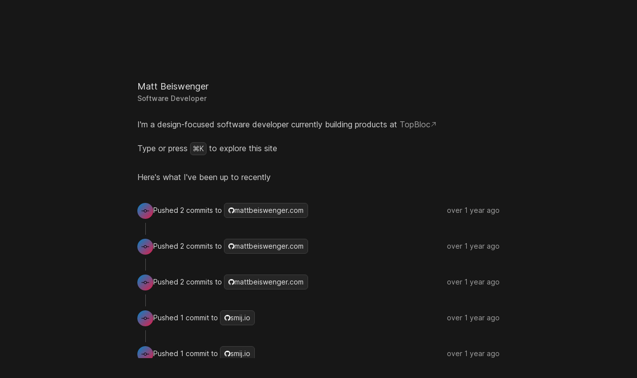

--- FILE ---
content_type: text/html; charset=utf-8
request_url: https://mattbeiswenger.com/
body_size: 2831
content:
<!DOCTYPE html><html><head><meta charSet="utf-8"/><meta name="viewport" content="width=device-width"/><title>Matt Beiswenger</title><meta name="next-head-count" content="3"/><link rel="preload" href="/fonts/inter-var-latin.woff2" as="font" type="font/woff2" crossorigin="anonymous"/><link rel="icon" href="/favicon-16x16.png"/><link rel="icon" href="/favicon-32x32.png"/><link rel="icon" href="/favicon-96x96.png"/><link rel="preload" href="/_next/static/css/a164b2e18a5394cb.css" as="style"/><link rel="stylesheet" href="/_next/static/css/a164b2e18a5394cb.css" data-n-g=""/><noscript data-n-css=""></noscript><script defer="" nomodule="" src="/_next/static/chunks/polyfills-c67a75d1b6f99dc8.js"></script><script src="/_next/static/chunks/webpack-57d79e231d476d2f.js" defer=""></script><script src="/_next/static/chunks/framework-b759e809ec16812b.js" defer=""></script><script src="/_next/static/chunks/main-f666cb5857737794.js" defer=""></script><script src="/_next/static/chunks/pages/_app-4df743e37da57153.js" defer=""></script><script src="/_next/static/chunks/462-2d1a8b7441336a1e.js" defer=""></script><script src="/_next/static/chunks/641-5eb2737a90cafced.js" defer=""></script><script src="/_next/static/chunks/pages/index-16b56a27cbd7ecdb.js" defer=""></script><script src="/_next/static/4bRyoSTBjFOZ6gjSxyb60/_buildManifest.js" defer=""></script><script src="/_next/static/4bRyoSTBjFOZ6gjSxyb60/_ssgManifest.js" defer=""></script></head><body class="bg-neutral-900"><div id="__next"><div hidden="" style="position:fixed;top:1px;left:1px;width:1px;height:0;padding:0;margin:-1px;overflow:hidden;clip:rect(0, 0, 0, 0);white-space:nowrap;border-width:0;display:none"></div><main class="undefined lg:max-w-3xl max-w-xl md:max-w-2xl mx-auto antialiased mt-10 sm:mt-40 px-5 min-h-screen flex flex-col justify-between"><div class="w-full mx-auto"><div class="text-lg text-neutral-200">Matt Beiswenger</div><div class="text-sm font-medium text-neutral-400">Software Developer</div><div class="leading-7 mt-7 text-neutral-300">I&#x27;m a design-focused software developer currently building products at<!-- --> <a class="inline-flex items-center gap-1 text-neutral-400" href="https://topbloc.com" rel="noreferrer" target="_blank">TopBloc<svg xmlns="http://www.w3.org/2000/svg" fill="none" viewBox="0 0 24 24" stroke-width="1.5" stroke="currentColor" aria-hidden="true" data-slot="icon" class="w-3 h-3 stroke-neutral-300"><path stroke-linecap="round" stroke-linejoin="round" d="m4.5 19.5 15-15m0 0H8.25m11.25 0v11.25"></path></svg></a><div class="mt-5">Type or press<!-- --> <button class="ring-0 px-1 py-0.5 text-sm rounded-md bg-neutral-800 border border-neutral-700">⌘K</button> <!-- -->to explore this site</div></div><section><div class="mt-8 mb-5 text-neutral-300">Here&#x27;s what I&#x27;ve been up to recently</div><div class="fade-bottom"><div class="flex flex-col mt-10"><div class="relative flex gap-3 mb-10"><div class="absolute w-px sm:-bottom-8 sm:top-10 -bottom-8 top-8 sm:left-4 left-3 bg-neutral-600"></div><div class="from-sky-600 to-rose-600 flex items-center justify-center flex-none w-6 h-6 rounded-full sm:w-8 sm:h-8 bg-gradient-to-br [&amp;&gt;*]:w-3 [&amp;&gt;*]:h-3 [&amp;&gt;*]:sm:w-4 [&amp;&gt;*]:sm:h-4"><svg xmlns="http://www.w3.org/2000/svg" width="24" height="24" viewBox="0 0 24 24" fill="none" stroke="currentColor" stroke-width="1.5" stroke-linecap="round" stroke-linejoin="round"><circle cx="12" cy="12" r="4"></circle><line x1="1.05" y1="12" x2="7" y2="12"></line><line x1="17.01" y1="12" x2="22.96" y2="12"></line></svg></div><div class="flex flex-col w-full gap-1"><div class="flex flex-wrap items-center justify-between gap-1"><div class="flex flex-wrap items-center gap-1 text-xs sm:text-sm text-neutral-200">Pushed <!-- -->2<!-- --> <!-- -->commits<!-- --> to<!-- --> <a class="flex items-center gap-2 px-2 py-1 mx-1 border rounded-md border-neutral-700 bg-neutral-800" href="https://github.com/mattbeiswenger/mattbeiswenger.com" target="blank" rel="noreferrer"><svg class="w-2 h-2 sm:w-3 sm:h-3 fill-white" role="img" viewBox="0 0 24 24" xmlns="http://www.w3.org/2000/svg"><title>GitHub</title><path d="M12 .297c-6.63 0-12 5.373-12 12 0 5.303 3.438 9.8 8.205 11.385.6.113.82-.258.82-.577 0-.285-.01-1.04-.015-2.04-3.338.724-4.042-1.61-4.042-1.61C4.422 18.07 3.633 17.7 3.633 17.7c-1.087-.744.084-.729.084-.729 1.205.084 1.838 1.236 1.838 1.236 1.07 1.835 2.809 1.305 3.495.998.108-.776.417-1.305.76-1.605-2.665-.3-5.466-1.332-5.466-5.93 0-1.31.465-2.38 1.235-3.22-.135-.303-.54-1.523.105-3.176 0 0 1.005-.322 3.3 1.23.96-.267 1.98-.399 3-.405 1.02.006 2.04.138 3 .405 2.28-1.552 3.285-1.23 3.285-1.23.645 1.653.24 2.873.12 3.176.765.84 1.23 1.91 1.23 3.22 0 4.61-2.805 5.625-5.475 5.92.42.36.81 1.096.81 2.22 0 1.606-.015 2.896-.015 3.286 0 .315.21.69.825.57C20.565 22.092 24 17.592 24 12.297c0-6.627-5.373-12-12-12"></path></svg><span><span class="hidden sm:visible">mattbeiswenger<!-- -->/</span><span>mattbeiswenger.com</span></span></a></div><span class="text-xs sm:text-sm text-neutral-400">1 minute<!-- --> ago</span></div></div></div><div class="relative flex gap-3 mb-10"><div class="absolute w-px sm:-bottom-8 sm:top-10 -bottom-8 top-8 sm:left-4 left-3 bg-neutral-600"></div><div class="from-sky-600 to-rose-600 flex items-center justify-center flex-none w-6 h-6 rounded-full sm:w-8 sm:h-8 bg-gradient-to-br [&amp;&gt;*]:w-3 [&amp;&gt;*]:h-3 [&amp;&gt;*]:sm:w-4 [&amp;&gt;*]:sm:h-4"><svg xmlns="http://www.w3.org/2000/svg" width="24" height="24" viewBox="0 0 24 24" fill="none" stroke="currentColor" stroke-width="1.5" stroke-linecap="round" stroke-linejoin="round"><circle cx="12" cy="12" r="4"></circle><line x1="1.05" y1="12" x2="7" y2="12"></line><line x1="17.01" y1="12" x2="22.96" y2="12"></line></svg></div><div class="flex flex-col w-full gap-1"><div class="flex flex-wrap items-center justify-between gap-1"><div class="flex flex-wrap items-center gap-1 text-xs sm:text-sm text-neutral-200">Pushed <!-- -->2<!-- --> <!-- -->commits<!-- --> to<!-- --> <a class="flex items-center gap-2 px-2 py-1 mx-1 border rounded-md border-neutral-700 bg-neutral-800" href="https://github.com/mattbeiswenger/mattbeiswenger.com" target="blank" rel="noreferrer"><svg class="w-2 h-2 sm:w-3 sm:h-3 fill-white" role="img" viewBox="0 0 24 24" xmlns="http://www.w3.org/2000/svg"><title>GitHub</title><path d="M12 .297c-6.63 0-12 5.373-12 12 0 5.303 3.438 9.8 8.205 11.385.6.113.82-.258.82-.577 0-.285-.01-1.04-.015-2.04-3.338.724-4.042-1.61-4.042-1.61C4.422 18.07 3.633 17.7 3.633 17.7c-1.087-.744.084-.729.084-.729 1.205.084 1.838 1.236 1.838 1.236 1.07 1.835 2.809 1.305 3.495.998.108-.776.417-1.305.76-1.605-2.665-.3-5.466-1.332-5.466-5.93 0-1.31.465-2.38 1.235-3.22-.135-.303-.54-1.523.105-3.176 0 0 1.005-.322 3.3 1.23.96-.267 1.98-.399 3-.405 1.02.006 2.04.138 3 .405 2.28-1.552 3.285-1.23 3.285-1.23.645 1.653.24 2.873.12 3.176.765.84 1.23 1.91 1.23 3.22 0 4.61-2.805 5.625-5.475 5.92.42.36.81 1.096.81 2.22 0 1.606-.015 2.896-.015 3.286 0 .315.21.69.825.57C20.565 22.092 24 17.592 24 12.297c0-6.627-5.373-12-12-12"></path></svg><span><span class="hidden sm:visible">mattbeiswenger<!-- -->/</span><span>mattbeiswenger.com</span></span></a></div><span class="text-xs sm:text-sm text-neutral-400">1 minute<!-- --> ago</span></div></div></div><div class="relative flex gap-3 mb-10"><div class="absolute w-px sm:-bottom-8 sm:top-10 -bottom-8 top-8 sm:left-4 left-3 bg-neutral-600"></div><div class="from-sky-600 to-rose-600 flex items-center justify-center flex-none w-6 h-6 rounded-full sm:w-8 sm:h-8 bg-gradient-to-br [&amp;&gt;*]:w-3 [&amp;&gt;*]:h-3 [&amp;&gt;*]:sm:w-4 [&amp;&gt;*]:sm:h-4"><svg xmlns="http://www.w3.org/2000/svg" width="24" height="24" viewBox="0 0 24 24" fill="none" stroke="currentColor" stroke-width="1.5" stroke-linecap="round" stroke-linejoin="round"><circle cx="12" cy="12" r="4"></circle><line x1="1.05" y1="12" x2="7" y2="12"></line><line x1="17.01" y1="12" x2="22.96" y2="12"></line></svg></div><div class="flex flex-col w-full gap-1"><div class="flex flex-wrap items-center justify-between gap-1"><div class="flex flex-wrap items-center gap-1 text-xs sm:text-sm text-neutral-200">Pushed <!-- -->2<!-- --> <!-- -->commits<!-- --> to<!-- --> <a class="flex items-center gap-2 px-2 py-1 mx-1 border rounded-md border-neutral-700 bg-neutral-800" href="https://github.com/mattbeiswenger/mattbeiswenger.com" target="blank" rel="noreferrer"><svg class="w-2 h-2 sm:w-3 sm:h-3 fill-white" role="img" viewBox="0 0 24 24" xmlns="http://www.w3.org/2000/svg"><title>GitHub</title><path d="M12 .297c-6.63 0-12 5.373-12 12 0 5.303 3.438 9.8 8.205 11.385.6.113.82-.258.82-.577 0-.285-.01-1.04-.015-2.04-3.338.724-4.042-1.61-4.042-1.61C4.422 18.07 3.633 17.7 3.633 17.7c-1.087-.744.084-.729.084-.729 1.205.084 1.838 1.236 1.838 1.236 1.07 1.835 2.809 1.305 3.495.998.108-.776.417-1.305.76-1.605-2.665-.3-5.466-1.332-5.466-5.93 0-1.31.465-2.38 1.235-3.22-.135-.303-.54-1.523.105-3.176 0 0 1.005-.322 3.3 1.23.96-.267 1.98-.399 3-.405 1.02.006 2.04.138 3 .405 2.28-1.552 3.285-1.23 3.285-1.23.645 1.653.24 2.873.12 3.176.765.84 1.23 1.91 1.23 3.22 0 4.61-2.805 5.625-5.475 5.92.42.36.81 1.096.81 2.22 0 1.606-.015 2.896-.015 3.286 0 .315.21.69.825.57C20.565 22.092 24 17.592 24 12.297c0-6.627-5.373-12-12-12"></path></svg><span><span class="hidden sm:visible">mattbeiswenger<!-- -->/</span><span>mattbeiswenger.com</span></span></a></div><span class="text-xs sm:text-sm text-neutral-400">1 minute<!-- --> ago</span></div></div></div><div class="relative flex gap-3 mb-10"><div class="absolute w-px sm:-bottom-8 sm:top-10 -bottom-8 top-8 sm:left-4 left-3 bg-neutral-600"></div><div class="from-sky-600 to-rose-600 flex items-center justify-center flex-none w-6 h-6 rounded-full sm:w-8 sm:h-8 bg-gradient-to-br [&amp;&gt;*]:w-3 [&amp;&gt;*]:h-3 [&amp;&gt;*]:sm:w-4 [&amp;&gt;*]:sm:h-4"><svg xmlns="http://www.w3.org/2000/svg" width="24" height="24" viewBox="0 0 24 24" fill="none" stroke="currentColor" stroke-width="1.5" stroke-linecap="round" stroke-linejoin="round"><circle cx="12" cy="12" r="4"></circle><line x1="1.05" y1="12" x2="7" y2="12"></line><line x1="17.01" y1="12" x2="22.96" y2="12"></line></svg></div><div class="flex flex-col w-full gap-1"><div class="flex flex-wrap items-center justify-between gap-1"><div class="flex flex-wrap items-center gap-1 text-xs sm:text-sm text-neutral-200">Pushed <!-- -->1<!-- --> <!-- -->commit<!-- --> to<!-- --> <a class="flex items-center gap-2 px-2 py-1 mx-1 border rounded-md border-neutral-700 bg-neutral-800" href="https://github.com/mattbeiswenger/smij.io" target="blank" rel="noreferrer"><svg class="w-2 h-2 sm:w-3 sm:h-3 fill-white" role="img" viewBox="0 0 24 24" xmlns="http://www.w3.org/2000/svg"><title>GitHub</title><path d="M12 .297c-6.63 0-12 5.373-12 12 0 5.303 3.438 9.8 8.205 11.385.6.113.82-.258.82-.577 0-.285-.01-1.04-.015-2.04-3.338.724-4.042-1.61-4.042-1.61C4.422 18.07 3.633 17.7 3.633 17.7c-1.087-.744.084-.729.084-.729 1.205.084 1.838 1.236 1.838 1.236 1.07 1.835 2.809 1.305 3.495.998.108-.776.417-1.305.76-1.605-2.665-.3-5.466-1.332-5.466-5.93 0-1.31.465-2.38 1.235-3.22-.135-.303-.54-1.523.105-3.176 0 0 1.005-.322 3.3 1.23.96-.267 1.98-.399 3-.405 1.02.006 2.04.138 3 .405 2.28-1.552 3.285-1.23 3.285-1.23.645 1.653.24 2.873.12 3.176.765.84 1.23 1.91 1.23 3.22 0 4.61-2.805 5.625-5.475 5.92.42.36.81 1.096.81 2.22 0 1.606-.015 2.896-.015 3.286 0 .315.21.69.825.57C20.565 22.092 24 17.592 24 12.297c0-6.627-5.373-12-12-12"></path></svg><span><span class="hidden sm:visible">mattbeiswenger<!-- -->/</span><span>smij.io</span></span></a></div><span class="text-xs sm:text-sm text-neutral-400">3 minutes<!-- --> ago</span></div></div></div><div class="relative flex gap-3 mb-10"><div class="absolute w-px sm:-bottom-8 sm:top-10 -bottom-8 top-8 sm:left-4 left-3 bg-neutral-600"></div><div class="from-sky-600 to-rose-600 flex items-center justify-center flex-none w-6 h-6 rounded-full sm:w-8 sm:h-8 bg-gradient-to-br [&amp;&gt;*]:w-3 [&amp;&gt;*]:h-3 [&amp;&gt;*]:sm:w-4 [&amp;&gt;*]:sm:h-4"><svg xmlns="http://www.w3.org/2000/svg" width="24" height="24" viewBox="0 0 24 24" fill="none" stroke="currentColor" stroke-width="1.5" stroke-linecap="round" stroke-linejoin="round"><circle cx="12" cy="12" r="4"></circle><line x1="1.05" y1="12" x2="7" y2="12"></line><line x1="17.01" y1="12" x2="22.96" y2="12"></line></svg></div><div class="flex flex-col w-full gap-1"><div class="flex flex-wrap items-center justify-between gap-1"><div class="flex flex-wrap items-center gap-1 text-xs sm:text-sm text-neutral-200">Pushed <!-- -->1<!-- --> <!-- -->commit<!-- --> to<!-- --> <a class="flex items-center gap-2 px-2 py-1 mx-1 border rounded-md border-neutral-700 bg-neutral-800" href="https://github.com/mattbeiswenger/smij.io" target="blank" rel="noreferrer"><svg class="w-2 h-2 sm:w-3 sm:h-3 fill-white" role="img" viewBox="0 0 24 24" xmlns="http://www.w3.org/2000/svg"><title>GitHub</title><path d="M12 .297c-6.63 0-12 5.373-12 12 0 5.303 3.438 9.8 8.205 11.385.6.113.82-.258.82-.577 0-.285-.01-1.04-.015-2.04-3.338.724-4.042-1.61-4.042-1.61C4.422 18.07 3.633 17.7 3.633 17.7c-1.087-.744.084-.729.084-.729 1.205.084 1.838 1.236 1.838 1.236 1.07 1.835 2.809 1.305 3.495.998.108-.776.417-1.305.76-1.605-2.665-.3-5.466-1.332-5.466-5.93 0-1.31.465-2.38 1.235-3.22-.135-.303-.54-1.523.105-3.176 0 0 1.005-.322 3.3 1.23.96-.267 1.98-.399 3-.405 1.02.006 2.04.138 3 .405 2.28-1.552 3.285-1.23 3.285-1.23.645 1.653.24 2.873.12 3.176.765.84 1.23 1.91 1.23 3.22 0 4.61-2.805 5.625-5.475 5.92.42.36.81 1.096.81 2.22 0 1.606-.015 2.896-.015 3.286 0 .315.21.69.825.57C20.565 22.092 24 17.592 24 12.297c0-6.627-5.373-12-12-12"></path></svg><span><span class="hidden sm:visible">mattbeiswenger<!-- -->/</span><span>smij.io</span></span></a></div><span class="text-xs sm:text-sm text-neutral-400">10 minutes<!-- --> ago</span></div></div></div><div class="relative flex gap-3 mb-10"><div class="absolute w-px sm:-bottom-8 sm:top-10 -bottom-8 top-8 sm:left-4 left-3 bg-neutral-600"></div><div class="from-sky-600 to-rose-600 flex items-center justify-center flex-none w-6 h-6 rounded-full sm:w-8 sm:h-8 bg-gradient-to-br [&amp;&gt;*]:w-3 [&amp;&gt;*]:h-3 [&amp;&gt;*]:sm:w-4 [&amp;&gt;*]:sm:h-4"><svg xmlns="http://www.w3.org/2000/svg" width="24" height="24" viewBox="0 0 24 24" fill="none" stroke="currentColor" stroke-width="1.5" stroke-linecap="round" stroke-linejoin="round"><circle cx="12" cy="12" r="4"></circle><line x1="1.05" y1="12" x2="7" y2="12"></line><line x1="17.01" y1="12" x2="22.96" y2="12"></line></svg></div><div class="flex flex-col w-full gap-1"><div class="flex flex-wrap items-center justify-between gap-1"><div class="flex flex-wrap items-center gap-1 text-xs sm:text-sm text-neutral-200">Pushed <!-- -->2<!-- --> <!-- -->commits<!-- --> to<!-- --> <a class="flex items-center gap-2 px-2 py-1 mx-1 border rounded-md border-neutral-700 bg-neutral-800" href="https://github.com/mattbeiswenger/mattbeiswenger.com" target="blank" rel="noreferrer"><svg class="w-2 h-2 sm:w-3 sm:h-3 fill-white" role="img" viewBox="0 0 24 24" xmlns="http://www.w3.org/2000/svg"><title>GitHub</title><path d="M12 .297c-6.63 0-12 5.373-12 12 0 5.303 3.438 9.8 8.205 11.385.6.113.82-.258.82-.577 0-.285-.01-1.04-.015-2.04-3.338.724-4.042-1.61-4.042-1.61C4.422 18.07 3.633 17.7 3.633 17.7c-1.087-.744.084-.729.084-.729 1.205.084 1.838 1.236 1.838 1.236 1.07 1.835 2.809 1.305 3.495.998.108-.776.417-1.305.76-1.605-2.665-.3-5.466-1.332-5.466-5.93 0-1.31.465-2.38 1.235-3.22-.135-.303-.54-1.523.105-3.176 0 0 1.005-.322 3.3 1.23.96-.267 1.98-.399 3-.405 1.02.006 2.04.138 3 .405 2.28-1.552 3.285-1.23 3.285-1.23.645 1.653.24 2.873.12 3.176.765.84 1.23 1.91 1.23 3.22 0 4.61-2.805 5.625-5.475 5.92.42.36.81 1.096.81 2.22 0 1.606-.015 2.896-.015 3.286 0 .315.21.69.825.57C20.565 22.092 24 17.592 24 12.297c0-6.627-5.373-12-12-12"></path></svg><span><span class="hidden sm:visible">mattbeiswenger<!-- -->/</span><span>mattbeiswenger.com</span></span></a></div><span class="text-xs sm:text-sm text-neutral-400">14 minutes<!-- --> ago</span></div></div></div><div class="relative flex gap-3 mb-10"><div class="absolute w-px sm:-bottom-8 sm:top-10 -bottom-8 top-8 sm:left-4 left-3 bg-neutral-600"></div><div class="from-sky-600 to-rose-600 flex items-center justify-center flex-none w-6 h-6 rounded-full sm:w-8 sm:h-8 bg-gradient-to-br [&amp;&gt;*]:w-3 [&amp;&gt;*]:h-3 [&amp;&gt;*]:sm:w-4 [&amp;&gt;*]:sm:h-4"><svg xmlns="http://www.w3.org/2000/svg" width="24" height="24" viewBox="0 0 24 24" fill="none" stroke="currentColor" stroke-width="1.5" stroke-linecap="round" stroke-linejoin="round"><circle cx="12" cy="12" r="4"></circle><line x1="1.05" y1="12" x2="7" y2="12"></line><line x1="17.01" y1="12" x2="22.96" y2="12"></line></svg></div><div class="flex flex-col w-full gap-1"><div class="flex flex-wrap items-center justify-between gap-1"><div class="flex flex-wrap items-center gap-1 text-xs sm:text-sm text-neutral-200">Pushed <!-- -->2<!-- --> <!-- -->commits<!-- --> to<!-- --> <a class="flex items-center gap-2 px-2 py-1 mx-1 border rounded-md border-neutral-700 bg-neutral-800" href="https://github.com/mattbeiswenger/mattbeiswenger.com" target="blank" rel="noreferrer"><svg class="w-2 h-2 sm:w-3 sm:h-3 fill-white" role="img" viewBox="0 0 24 24" xmlns="http://www.w3.org/2000/svg"><title>GitHub</title><path d="M12 .297c-6.63 0-12 5.373-12 12 0 5.303 3.438 9.8 8.205 11.385.6.113.82-.258.82-.577 0-.285-.01-1.04-.015-2.04-3.338.724-4.042-1.61-4.042-1.61C4.422 18.07 3.633 17.7 3.633 17.7c-1.087-.744.084-.729.084-.729 1.205.084 1.838 1.236 1.838 1.236 1.07 1.835 2.809 1.305 3.495.998.108-.776.417-1.305.76-1.605-2.665-.3-5.466-1.332-5.466-5.93 0-1.31.465-2.38 1.235-3.22-.135-.303-.54-1.523.105-3.176 0 0 1.005-.322 3.3 1.23.96-.267 1.98-.399 3-.405 1.02.006 2.04.138 3 .405 2.28-1.552 3.285-1.23 3.285-1.23.645 1.653.24 2.873.12 3.176.765.84 1.23 1.91 1.23 3.22 0 4.61-2.805 5.625-5.475 5.92.42.36.81 1.096.81 2.22 0 1.606-.015 2.896-.015 3.286 0 .315.21.69.825.57C20.565 22.092 24 17.592 24 12.297c0-6.627-5.373-12-12-12"></path></svg><span><span class="hidden sm:visible">mattbeiswenger<!-- -->/</span><span>mattbeiswenger.com</span></span></a></div><span class="text-xs sm:text-sm text-neutral-400">16 minutes<!-- --> ago</span></div></div></div><div class="relative flex gap-3 mb-10"><div class="absolute w-px sm:-bottom-8 sm:top-10 -bottom-8 top-8 sm:left-4 left-3 bg-neutral-600"></div><div class="from-sky-600 to-rose-600 flex items-center justify-center flex-none w-6 h-6 rounded-full sm:w-8 sm:h-8 bg-gradient-to-br [&amp;&gt;*]:w-3 [&amp;&gt;*]:h-3 [&amp;&gt;*]:sm:w-4 [&amp;&gt;*]:sm:h-4"><svg xmlns="http://www.w3.org/2000/svg" width="24" height="24" viewBox="0 0 24 24" fill="none" stroke="currentColor" stroke-width="1.5" stroke-linecap="round" stroke-linejoin="round"><circle cx="12" cy="12" r="4"></circle><line x1="1.05" y1="12" x2="7" y2="12"></line><line x1="17.01" y1="12" x2="22.96" y2="12"></line></svg></div><div class="flex flex-col w-full gap-1"><div class="flex flex-wrap items-center justify-between gap-1"><div class="flex flex-wrap items-center gap-1 text-xs sm:text-sm text-neutral-200">Pushed <!-- -->2<!-- --> <!-- -->commits<!-- --> to<!-- --> <a class="flex items-center gap-2 px-2 py-1 mx-1 border rounded-md border-neutral-700 bg-neutral-800" href="https://github.com/mattbeiswenger/mattbeiswenger.com" target="blank" rel="noreferrer"><svg class="w-2 h-2 sm:w-3 sm:h-3 fill-white" role="img" viewBox="0 0 24 24" xmlns="http://www.w3.org/2000/svg"><title>GitHub</title><path d="M12 .297c-6.63 0-12 5.373-12 12 0 5.303 3.438 9.8 8.205 11.385.6.113.82-.258.82-.577 0-.285-.01-1.04-.015-2.04-3.338.724-4.042-1.61-4.042-1.61C4.422 18.07 3.633 17.7 3.633 17.7c-1.087-.744.084-.729.084-.729 1.205.084 1.838 1.236 1.838 1.236 1.07 1.835 2.809 1.305 3.495.998.108-.776.417-1.305.76-1.605-2.665-.3-5.466-1.332-5.466-5.93 0-1.31.465-2.38 1.235-3.22-.135-.303-.54-1.523.105-3.176 0 0 1.005-.322 3.3 1.23.96-.267 1.98-.399 3-.405 1.02.006 2.04.138 3 .405 2.28-1.552 3.285-1.23 3.285-1.23.645 1.653.24 2.873.12 3.176.765.84 1.23 1.91 1.23 3.22 0 4.61-2.805 5.625-5.475 5.92.42.36.81 1.096.81 2.22 0 1.606-.015 2.896-.015 3.286 0 .315.21.69.825.57C20.565 22.092 24 17.592 24 12.297c0-6.627-5.373-12-12-12"></path></svg><span><span class="hidden sm:visible">mattbeiswenger<!-- -->/</span><span>mattbeiswenger.com</span></span></a></div><span class="text-xs sm:text-sm text-neutral-400">21 minutes<!-- --> ago</span></div></div></div><div class="relative flex gap-3 mb-10"><div class="absolute w-px sm:-bottom-8 sm:top-10 -bottom-8 top-8 sm:left-4 left-3 bg-neutral-600"></div><div class="from-sky-600 to-rose-600 flex items-center justify-center flex-none w-6 h-6 rounded-full sm:w-8 sm:h-8 bg-gradient-to-br [&amp;&gt;*]:w-3 [&amp;&gt;*]:h-3 [&amp;&gt;*]:sm:w-4 [&amp;&gt;*]:sm:h-4"><svg xmlns="http://www.w3.org/2000/svg" width="24" height="24" viewBox="0 0 24 24" fill="none" stroke="currentColor" stroke-width="1.5" stroke-linecap="round" stroke-linejoin="round"><circle cx="12" cy="12" r="4"></circle><line x1="1.05" y1="12" x2="7" y2="12"></line><line x1="17.01" y1="12" x2="22.96" y2="12"></line></svg></div><div class="flex flex-col w-full gap-1"><div class="flex flex-wrap items-center justify-between gap-1"><div class="flex flex-wrap items-center gap-1 text-xs sm:text-sm text-neutral-200">Pushed <!-- -->1<!-- --> <!-- -->commit<!-- --> to<!-- --> <a class="flex items-center gap-2 px-2 py-1 mx-1 border rounded-md border-neutral-700 bg-neutral-800" href="https://github.com/mattbeiswenger/mattbeiswenger.com" target="blank" rel="noreferrer"><svg class="w-2 h-2 sm:w-3 sm:h-3 fill-white" role="img" viewBox="0 0 24 24" xmlns="http://www.w3.org/2000/svg"><title>GitHub</title><path d="M12 .297c-6.63 0-12 5.373-12 12 0 5.303 3.438 9.8 8.205 11.385.6.113.82-.258.82-.577 0-.285-.01-1.04-.015-2.04-3.338.724-4.042-1.61-4.042-1.61C4.422 18.07 3.633 17.7 3.633 17.7c-1.087-.744.084-.729.084-.729 1.205.084 1.838 1.236 1.838 1.236 1.07 1.835 2.809 1.305 3.495.998.108-.776.417-1.305.76-1.605-2.665-.3-5.466-1.332-5.466-5.93 0-1.31.465-2.38 1.235-3.22-.135-.303-.54-1.523.105-3.176 0 0 1.005-.322 3.3 1.23.96-.267 1.98-.399 3-.405 1.02.006 2.04.138 3 .405 2.28-1.552 3.285-1.23 3.285-1.23.645 1.653.24 2.873.12 3.176.765.84 1.23 1.91 1.23 3.22 0 4.61-2.805 5.625-5.475 5.92.42.36.81 1.096.81 2.22 0 1.606-.015 2.896-.015 3.286 0 .315.21.69.825.57C20.565 22.092 24 17.592 24 12.297c0-6.627-5.373-12-12-12"></path></svg><span><span class="hidden sm:visible">mattbeiswenger<!-- -->/</span><span>mattbeiswenger.com</span></span></a></div><span class="text-xs sm:text-sm text-neutral-400">23 minutes<!-- --> ago</span></div></div></div><div class="relative flex gap-3 mb-10"><div class="absolute w-px sm:-bottom-8 sm:top-10 -bottom-8 top-8 sm:left-4 left-3 bg-neutral-600"></div><div class="from-sky-600 to-rose-600 flex items-center justify-center flex-none w-6 h-6 rounded-full sm:w-8 sm:h-8 bg-gradient-to-br [&amp;&gt;*]:w-3 [&amp;&gt;*]:h-3 [&amp;&gt;*]:sm:w-4 [&amp;&gt;*]:sm:h-4"><svg xmlns="http://www.w3.org/2000/svg" width="24" height="24" viewBox="0 0 24 24" fill="none" stroke="currentColor" stroke-width="1.5" stroke-linecap="round" stroke-linejoin="round"><circle cx="12" cy="12" r="4"></circle><line x1="1.05" y1="12" x2="7" y2="12"></line><line x1="17.01" y1="12" x2="22.96" y2="12"></line></svg></div><div class="flex flex-col w-full gap-1"><div class="flex flex-wrap items-center justify-between gap-1"><div class="flex flex-wrap items-center gap-1 text-xs sm:text-sm text-neutral-200">Pushed <!-- -->1<!-- --> <!-- -->commit<!-- --> to<!-- --> <a class="flex items-center gap-2 px-2 py-1 mx-1 border rounded-md border-neutral-700 bg-neutral-800" href="https://github.com/mattbeiswenger/mattbeiswenger.com" target="blank" rel="noreferrer"><svg class="w-2 h-2 sm:w-3 sm:h-3 fill-white" role="img" viewBox="0 0 24 24" xmlns="http://www.w3.org/2000/svg"><title>GitHub</title><path d="M12 .297c-6.63 0-12 5.373-12 12 0 5.303 3.438 9.8 8.205 11.385.6.113.82-.258.82-.577 0-.285-.01-1.04-.015-2.04-3.338.724-4.042-1.61-4.042-1.61C4.422 18.07 3.633 17.7 3.633 17.7c-1.087-.744.084-.729.084-.729 1.205.084 1.838 1.236 1.838 1.236 1.07 1.835 2.809 1.305 3.495.998.108-.776.417-1.305.76-1.605-2.665-.3-5.466-1.332-5.466-5.93 0-1.31.465-2.38 1.235-3.22-.135-.303-.54-1.523.105-3.176 0 0 1.005-.322 3.3 1.23.96-.267 1.98-.399 3-.405 1.02.006 2.04.138 3 .405 2.28-1.552 3.285-1.23 3.285-1.23.645 1.653.24 2.873.12 3.176.765.84 1.23 1.91 1.23 3.22 0 4.61-2.805 5.625-5.475 5.92.42.36.81 1.096.81 2.22 0 1.606-.015 2.896-.015 3.286 0 .315.21.69.825.57C20.565 22.092 24 17.592 24 12.297c0-6.627-5.373-12-12-12"></path></svg><span><span class="hidden sm:visible">mattbeiswenger<!-- -->/</span><span>mattbeiswenger.com</span></span></a></div><span class="text-xs sm:text-sm text-neutral-400">25 minutes<!-- --> ago</span></div></div></div></div></div><div class="relative flex justify-center"><a class="px-4 py-2 text-sm border rounded-md bg-neutral-800 border-neutral-700 text-neutral-200 sm:text-base" href="/activities">View all activities</a></div></section></div><div class="w-full max-w-2xl mx-auto"><div class="grid grid-cols-2 mt-20 text-sm font-medium text-neutral-400"><div class="flex flex-col gap-3 sm:gap-5"><a href="/activities">Activities</a><a href="/articles">Articles</a><a href="/photos">Photos</a></div><div class="flex flex-col gap-3 sm:gap-5"><a href="https://github.com/mattbeiswenger" target="_blank" rel="noreferrer" class="flex items-center gap-1">GitHub<svg xmlns="http://www.w3.org/2000/svg" fill="none" viewBox="0 0 24 24" stroke-width="1.5" stroke="currentColor" aria-hidden="true" data-slot="icon" class="w-3 h-3 stroke-neutral-300"><path stroke-linecap="round" stroke-linejoin="round" d="m4.5 19.5 15-15m0 0H8.25m11.25 0v11.25"></path></svg></a><a href="https://twitter.com/mattbeiswenger" target="_blank" rel="noreferrer" class="flex items-center gap-1">Twitter<svg xmlns="http://www.w3.org/2000/svg" fill="none" viewBox="0 0 24 24" stroke-width="1.5" stroke="currentColor" aria-hidden="true" data-slot="icon" class="w-3 h-3 stroke-neutral-300"><path stroke-linecap="round" stroke-linejoin="round" d="m4.5 19.5 15-15m0 0H8.25m11.25 0v11.25"></path></svg></a><a href="https://linkedin.com/in/mattbeiswenger" target="_blank" rel="noreferrer" class="flex items-center gap-1">LinkedIn<svg xmlns="http://www.w3.org/2000/svg" fill="none" viewBox="0 0 24 24" stroke-width="1.5" stroke="currentColor" aria-hidden="true" data-slot="icon" class="w-3 h-3 stroke-neutral-300"><path stroke-linecap="round" stroke-linejoin="round" d="m4.5 19.5 15-15m0 0H8.25m11.25 0v11.25"></path></svg></a></div></div><div class="flex flex-wrap justify-between my-12 text-xs sm:text-sm text-neutral-500"><span>© Matt Beiswenger 2024</span><span>Built with<!-- --> <a href="https://nextjs.org/" class="font-medium text-neutral-400" target="_blank" rel="noreferrer">Next.js</a>, deployed on<!-- --> <a href="https://vercel.com/" class="font-medium text-neutral-400" target="_blank" rel="noreferrer">▲Vercel</a></span></div></div></main></div><script id="__NEXT_DATA__" type="application/json">{"props":{"pageProps":{"events":[{"id":"42134497274","kind":0,"startTime":"2024-09-21T01:03:13Z","data":{"numberOfCommits":2,"repo":{"id":365892287,"name":"mattbeiswenger/mattbeiswenger.com","url":"https://api.github.com/repos/mattbeiswenger/mattbeiswenger.com"}}},{"id":"42134494289","kind":0,"startTime":"2024-09-21T01:02:54Z","data":{"numberOfCommits":2,"repo":{"id":365892287,"name":"mattbeiswenger/mattbeiswenger.com","url":"https://api.github.com/repos/mattbeiswenger/mattbeiswenger.com"}}},{"id":"42134492370","kind":0,"startTime":"2024-09-21T01:02:42Z","data":{"numberOfCommits":2,"repo":{"id":365892287,"name":"mattbeiswenger/mattbeiswenger.com","url":"https://api.github.com/repos/mattbeiswenger/mattbeiswenger.com"}}},{"id":"42134473021","kind":0,"startTime":"2024-09-21T01:00:46Z","data":{"numberOfCommits":1,"repo":{"id":692276285,"name":"mattbeiswenger/smij.io","url":"https://api.github.com/repos/mattbeiswenger/smij.io"}}},{"id":"42134409222","kind":0,"startTime":"2024-09-21T00:53:36Z","data":{"numberOfCommits":1,"repo":{"id":692276285,"name":"mattbeiswenger/smij.io","url":"https://api.github.com/repos/mattbeiswenger/smij.io"}}},{"id":"42134375316","kind":0,"startTime":"2024-09-21T00:49:46Z","data":{"numberOfCommits":2,"repo":{"id":365892287,"name":"mattbeiswenger/mattbeiswenger.com","url":"https://api.github.com/repos/mattbeiswenger/mattbeiswenger.com"}}},{"id":"42134359062","kind":0,"startTime":"2024-09-21T00:47:53Z","data":{"numberOfCommits":2,"repo":{"id":365892287,"name":"mattbeiswenger/mattbeiswenger.com","url":"https://api.github.com/repos/mattbeiswenger/mattbeiswenger.com"}}},{"id":"42134317352","kind":0,"startTime":"2024-09-21T00:43:07Z","data":{"numberOfCommits":2,"repo":{"id":365892287,"name":"mattbeiswenger/mattbeiswenger.com","url":"https://api.github.com/repos/mattbeiswenger/mattbeiswenger.com"}}},{"id":"42134302119","kind":0,"startTime":"2024-09-21T00:41:26Z","data":{"numberOfCommits":1,"repo":{"id":365892287,"name":"mattbeiswenger/mattbeiswenger.com","url":"https://api.github.com/repos/mattbeiswenger/mattbeiswenger.com"}}},{"id":"42134280495","kind":0,"startTime":"2024-09-21T00:39:15Z","data":{"numberOfCommits":1,"repo":{"id":365892287,"name":"mattbeiswenger/mattbeiswenger.com","url":"https://api.github.com/repos/mattbeiswenger/mattbeiswenger.com"}}}]},"__N_SSG":true},"page":"/","query":{},"buildId":"4bRyoSTBjFOZ6gjSxyb60","isFallback":false,"gsp":true,"scriptLoader":[]}</script></body></html>

--- FILE ---
content_type: application/javascript; charset=utf-8
request_url: https://mattbeiswenger.com/_next/static/4bRyoSTBjFOZ6gjSxyb60/_ssgManifest.js
body_size: -256
content:
self.__SSG_MANIFEST=new Set(["\u002F","\u002Factivities","\u002Farticles","\u002Farticles\u002F[slug]","\u002Fphotos"]);self.__SSG_MANIFEST_CB&&self.__SSG_MANIFEST_CB()

--- FILE ---
content_type: application/javascript; charset=utf-8
request_url: https://mattbeiswenger.com/_next/static/chunks/pages/_app-4df743e37da57153.js
body_size: 24711
content:
(self.webpackChunk_N_E=self.webpackChunk_N_E||[]).push([[888],{3454:function(e,t,n){"use strict";var r,o;e.exports=(null==(r=n.g.process)?void 0:r.env)&&"object"===typeof(null==(o=n.g.process)?void 0:o.env)?n.g.process:n(7663)},6840:function(e,t,n){(window.__NEXT_P=window.__NEXT_P||[]).push(["/_app",function(){return n(4068)}])},7282:function(e,t,n){"use strict";n.d(t,{V:function(){return l},Z:function(){return a}});var r=n(5893),o=n(7294),i=(0,o.createContext)(null);function l(e){var t=e.children,n=(0,o.useState)(!1),l=n[0],a=n[1];return(0,r.jsx)(i.Provider,{value:[l,a],children:t})}function a(){return(0,o.useContext)(i)}},4068:function(e,t,n){"use strict";n.r(t),n.d(t,{default:function(){return Sn}});var r=n(6042),o=n(5893),i=(n(7284),n(7294)),l=n.t(i,2),a=n(603);function s(e){"function"==typeof queueMicrotask?queueMicrotask(e):Promise.resolve().then(e).catch((e=>setTimeout((()=>{throw e}))))}function u(){let e=[],t={addEventListener:(e,n,r,o)=>(e.addEventListener(n,r,o),t.add((()=>e.removeEventListener(n,r,o)))),requestAnimationFrame(...e){let n=requestAnimationFrame(...e);return t.add((()=>cancelAnimationFrame(n)))},nextFrame:(...e)=>t.requestAnimationFrame((()=>t.requestAnimationFrame(...e))),setTimeout(...e){let n=setTimeout(...e);return t.add((()=>clearTimeout(n)))},microTask(...e){let n={current:!0};return s((()=>{n.current&&e[0]()})),t.add((()=>{n.current=!1}))},style(e,t,n){let r=e.style.getPropertyValue(t);return Object.assign(e.style,{[t]:n}),this.add((()=>{Object.assign(e.style,{[t]:r})}))},group(e){let t=u();return e(t),this.add((()=>t.dispose()))},add:t=>(e.push(t),()=>{let n=e.indexOf(t);if(n>=0)for(let t of e.splice(n,1))t()}),dispose(){for(let t of e.splice(0))t()}};return t}function c(){let[e]=(0,i.useState)(u);return(0,i.useEffect)((()=>()=>e.dispose()),[e]),e}var d=Object.defineProperty,f=(e,t,n)=>(((e,t,n)=>{t in e?d(e,t,{enumerable:!0,configurable:!0,writable:!0,value:n}):e[t]=n})(e,"symbol"!=typeof t?t+"":t,n),n);let p=new class{constructor(){f(this,"current",this.detect()),f(this,"handoffState","pending"),f(this,"currentId",0)}set(e){this.current!==e&&(this.handoffState="pending",this.currentId=0,this.current=e)}reset(){this.set(this.detect())}nextId(){return++this.currentId}get isServer(){return"server"===this.current}get isClient(){return"client"===this.current}detect(){return"undefined"==typeof window||"undefined"==typeof document?"server":"client"}handoff(){"pending"===this.handoffState&&(this.handoffState="complete")}get isHandoffComplete(){return"complete"===this.handoffState}},h=(e,t)=>{p.isServer?(0,i.useEffect)(e,t):(0,i.useLayoutEffect)(e,t)};function m(e){let t=(0,i.useRef)(e);return h((()=>{t.current=e}),[e]),t}let v=function(e){let t=m(e);return i.useCallback(((...e)=>t.current(...e)),[t])};function g(e,t,n,r){let o=m(n);(0,i.useEffect)((()=>{function n(e){o.current(e)}return(e=null!=e?e:window).addEventListener(t,n,r),()=>e.removeEventListener(t,n,r)}),[e,t,r])}function b(){let e=(0,i.useRef)(!1);return h((()=>(e.current=!0,()=>{e.current=!1})),[]),e}function x(e){let t=v(e),n=(0,i.useRef)(!1);(0,i.useEffect)((()=>(n.current=!1,()=>{n.current=!0,s((()=>{n.current&&t()}))})),[t])}function w(e){return p.isServer?null:e instanceof Node?e.ownerDocument:null!=e&&e.hasOwnProperty("current")&&e.current instanceof Node?e.current.ownerDocument:document}function y(...e){return(0,i.useMemo)((()=>w(...e)),[...e])}function E(){let e=function(){let e="undefined"==typeof document;return(e=>e.useSyncExternalStore)(l)((()=>()=>{}),(()=>!1),(()=>!e))}(),[t,n]=i.useState(p.isHandoffComplete);return t&&!1===p.isHandoffComplete&&n(!1),i.useEffect((()=>{!0!==t&&n(!0)}),[t]),i.useEffect((()=>p.handoff()),[]),!e&&t}let S=Symbol();function O(...e){let t=(0,i.useRef)(e);(0,i.useEffect)((()=>{t.current=e}),[e]);let n=v((e=>{for(let n of t.current)null!=n&&("function"==typeof n?n(e):n.current=e)}));return e.every((e=>null==e||(null==e?void 0:e[S])))?void 0:n}function T(e,t,n){let r=m(t);(0,i.useEffect)((()=>{function t(e){r.current(e)}return window.addEventListener(e,t,n),()=>window.removeEventListener(e,t,n)}),[e,n])}var C=(e=>(e[e.Forwards=0]="Forwards",e[e.Backwards=1]="Backwards",e))(C||{});function R(e,t){let n=(0,i.useRef)([]),r=v(e);(0,i.useEffect)((()=>{let e=[...n.current];for(let[o,i]of t.entries())if(n.current[o]!==i){let o=r(t,e);return n.current=t,o}}),[r,...t])}function I(...e){return Array.from(new Set(e.flatMap((e=>"string"==typeof e?e.split(" "):[])))).filter(Boolean).join(" ")}function M(e,t,...n){if(e in t){let r=t[e];return"function"==typeof r?r(...n):r}let r=new Error(`Tried to handle "${e}" but there is no handler defined. Only defined handlers are: ${Object.keys(t).map((e=>`"${e}"`)).join(", ")}.`);throw Error.captureStackTrace&&Error.captureStackTrace(r,M),r}var P=(e=>(e[e.None=0]="None",e[e.RenderStrategy=1]="RenderStrategy",e[e.Static=2]="Static",e))(P||{}),k=(e=>(e[e.Unmount=0]="Unmount",e[e.Hidden=1]="Hidden",e))(k||{});function L({ourProps:e,theirProps:t,slot:n,defaultTag:r,features:o,visible:i=!0,name:l,mergeRefs:a}){a=null!=a?a:F;let s=D(t,e);if(i)return A(s,n,r,l,a);let u=null!=o?o:0;if(2&u){let{static:e=!1,...t}=s;if(e)return A(t,n,r,l,a)}if(1&u){let{unmount:e=!0,...t}=s;return M(e?0:1,{0:()=>null,1:()=>A({...t,hidden:!0,style:{display:"none"}},n,r,l,a)})}return A(s,n,r,l,a)}function A(e,t={},n,r,o){let{as:l=n,children:a,refName:s="ref",...u}=_(e,["unmount","static"]),c=void 0!==e.ref?{[s]:e.ref}:{},d="function"==typeof a?a(t):a;"className"in u&&u.className&&"function"==typeof u.className&&(u.className=u.className(t));let f={};if(t){let e=!1,n=[];for(let[r,o]of Object.entries(t))"boolean"==typeof o&&(e=!0),!0===o&&n.push(r);e&&(f["data-headlessui-state"]=n.join(" "))}if(l===i.Fragment&&Object.keys(j(u)).length>0){if(!(0,i.isValidElement)(d)||Array.isArray(d)&&d.length>1)throw new Error(['Passing props on "Fragment"!',"",`The current component <${r} /> is rendering a "Fragment".`,"However we need to passthrough the following props:",Object.keys(u).map((e=>`  - ${e}`)).join("\n"),"","You can apply a few solutions:",['Add an `as="..."` prop, to ensure that we render an actual element instead of a "Fragment".',"Render a single element as the child so that we can forward the props onto that element."].map((e=>`  - ${e}`)).join("\n")].join("\n"));let e=d.props,t="function"==typeof(null==e?void 0:e.className)?(...t)=>I(null==e?void 0:e.className(...t),u.className):I(null==e?void 0:e.className,u.className),n=t?{className:t}:{};return(0,i.cloneElement)(d,Object.assign({},D(d.props,j(_(u,["ref"]))),f,c,{ref:o(d.ref,c.ref)},n))}return(0,i.createElement)(l,Object.assign({},_(u,["ref"]),l!==i.Fragment&&c,l!==i.Fragment&&f),d)}function F(...e){return e.every((e=>null==e))?void 0:t=>{for(let n of e)null!=n&&("function"==typeof n?n(t):n.current=t)}}function D(...e){if(0===e.length)return{};if(1===e.length)return e[0];let t={},n={};for(let r of e)for(let e in r)e.startsWith("on")&&"function"==typeof r[e]?(null!=n[e]||(n[e]=[]),n[e].push(r[e])):t[e]=r[e];if(t.disabled||t["aria-disabled"])return Object.assign(t,Object.fromEntries(Object.keys(n).map((e=>[e,void 0]))));for(let r in n)Object.assign(t,{[r](e,...t){let o=n[r];for(let n of o){if((e instanceof Event||(null==e?void 0:e.nativeEvent)instanceof Event)&&e.defaultPrevented)return;n(e,...t)}}});return t}function N(e){var t;return Object.assign((0,i.forwardRef)(e),{displayName:null!=(t=e.displayName)?t:e.name})}function j(e){let t=Object.assign({},e);for(let n in t)void 0===t[n]&&delete t[n];return t}function _(e,t=[]){let n=Object.assign({},e);for(let r of t)r in n&&delete n[r];return n}var z=(e=>(e[e.None=1]="None",e[e.Focusable=2]="Focusable",e[e.Hidden=4]="Hidden",e))(z||{});let H=N((function(e,t){var n;let{features:r=1,...o}=e;return L({ourProps:{ref:t,"aria-hidden":2===(2&r)||(null!=(n=o["aria-hidden"])?n:void 0),hidden:4===(4&r)||void 0,style:{position:"fixed",top:1,left:1,width:1,height:0,padding:0,margin:-1,overflow:"hidden",clip:"rect(0, 0, 0, 0)",whiteSpace:"nowrap",borderWidth:"0",...4===(4&r)&&2!==(2&r)&&{display:"none"}}},theirProps:o,slot:{},defaultTag:"div",name:"Hidden"})}));let B=[];!function(e){function t(){"loading"!==document.readyState&&(e(),document.removeEventListener("DOMContentLoaded",t))}"undefined"!=typeof window&&"undefined"!=typeof document&&(document.addEventListener("DOMContentLoaded",t),t())}((()=>{function e(e){e.target instanceof HTMLElement&&e.target!==document.body&&B[0]!==e.target&&(B.unshift(e.target),B=B.filter((e=>null!=e&&e.isConnected)),B.splice(10))}window.addEventListener("click",e,{capture:!0}),window.addEventListener("mousedown",e,{capture:!0}),window.addEventListener("focus",e,{capture:!0}),document.body.addEventListener("click",e,{capture:!0}),document.body.addEventListener("mousedown",e,{capture:!0}),document.body.addEventListener("focus",e,{capture:!0})}));let V=["[contentEditable=true]","[tabindex]","a[href]","area[href]","button:not([disabled])","iframe","input:not([disabled])","select:not([disabled])","textarea:not([disabled])"].map((e=>`${e}:not([tabindex='-1'])`)).join(",");var W=(e=>(e[e.First=1]="First",e[e.Previous=2]="Previous",e[e.Next=4]="Next",e[e.Last=8]="Last",e[e.WrapAround=16]="WrapAround",e[e.NoScroll=32]="NoScroll",e))(W||{}),$=(e=>(e[e.Error=0]="Error",e[e.Overflow=1]="Overflow",e[e.Success=2]="Success",e[e.Underflow=3]="Underflow",e))($||{}),U=(e=>(e[e.Previous=-1]="Previous",e[e.Next=1]="Next",e))(U||{});function Z(e=document.body){return null==e?[]:Array.from(e.querySelectorAll(V)).sort(((e,t)=>Math.sign((e.tabIndex||Number.MAX_SAFE_INTEGER)-(t.tabIndex||Number.MAX_SAFE_INTEGER))))}var q=(e=>(e[e.Strict=0]="Strict",e[e.Loose=1]="Loose",e))(q||{});function K(e,t=0){var n;return e!==(null==(n=w(e))?void 0:n.body)&&M(t,{0:()=>e.matches(V),1(){let t=e;for(;null!==t;){if(t.matches(V))return!0;t=t.parentElement}return!1}})}var Y=(e=>(e[e.Keyboard=0]="Keyboard",e[e.Mouse=1]="Mouse",e))(Y||{});function G(e){null==e||e.focus({preventScroll:!0})}"undefined"!=typeof window&&"undefined"!=typeof document&&(document.addEventListener("keydown",(e=>{e.metaKey||e.altKey||e.ctrlKey||(document.documentElement.dataset.headlessuiFocusVisible="")}),!0),document.addEventListener("click",(e=>{1===e.detail?delete document.documentElement.dataset.headlessuiFocusVisible:0===e.detail&&(document.documentElement.dataset.headlessuiFocusVisible="")}),!0));let X=["textarea","input"].join(",");function J(e,t=(e=>e)){return e.slice().sort(((e,n)=>{let r=t(e),o=t(n);if(null===r||null===o)return 0;let i=r.compareDocumentPosition(o);return i&Node.DOCUMENT_POSITION_FOLLOWING?-1:i&Node.DOCUMENT_POSITION_PRECEDING?1:0}))}function Q(e,t,{sorted:n=!0,relativeTo:r=null,skipElements:o=[]}={}){let i=Array.isArray(e)?e.length>0?e[0].ownerDocument:document:e.ownerDocument,l=Array.isArray(e)?n?J(e):e:Z(e);o.length>0&&l.length>1&&(l=l.filter((e=>!o.includes(e)))),r=null!=r?r:i.activeElement;let a,s=(()=>{if(5&t)return 1;if(10&t)return-1;throw new Error("Missing Focus.First, Focus.Previous, Focus.Next or Focus.Last")})(),u=(()=>{if(1&t)return 0;if(2&t)return Math.max(0,l.indexOf(r))-1;if(4&t)return Math.max(0,l.indexOf(r))+1;if(8&t)return l.length-1;throw new Error("Missing Focus.First, Focus.Previous, Focus.Next or Focus.Last")})(),c=32&t?{preventScroll:!0}:{},d=0,f=l.length;do{if(d>=f||d+f<=0)return 0;let e=u+d;if(16&t)e=(e+f)%f;else{if(e<0)return 3;if(e>=f)return 1}a=l[e],null==a||a.focus(c),d+=s}while(a!==i.activeElement);return 6&t&&function(e){var t,n;return null!=(n=null==(t=null==e?void 0:e.matches)?void 0:t.call(e,X))&&n}(a)&&a.select(),2}function ee(e){if(!e)return new Set;if("function"==typeof e)return new Set(e());let t=new Set;for(let n of e.current)n.current instanceof HTMLElement&&t.add(n.current);return t}var te=(e=>(e[e.None=1]="None",e[e.InitialFocus=2]="InitialFocus",e[e.TabLock=4]="TabLock",e[e.FocusLock=8]="FocusLock",e[e.RestoreFocus=16]="RestoreFocus",e[e.All=30]="All",e))(te||{});let ne=N((function(e,t){let n=(0,i.useRef)(null),r=O(n,t),{initialFocus:o,containers:l,features:a=30,...u}=e;E()||(a=1);let d=y(n);oe({ownerDocument:d},Boolean(16&a));let f=function({ownerDocument:e,container:t,initialFocus:n},r){let o=(0,i.useRef)(null),l=b();return R((()=>{if(!r)return;let i=t.current;i&&s((()=>{if(!l.current)return;let t=null==e?void 0:e.activeElement;if(null!=n&&n.current){if((null==n?void 0:n.current)===t)return void(o.current=t)}else if(i.contains(t))return void(o.current=t);null!=n&&n.current?G(n.current):Q(i,W.First)===$.Error&&console.warn("There are no focusable elements inside the <FocusTrap />"),o.current=null==e?void 0:e.activeElement}))}),[r]),o}({ownerDocument:d,container:n,initialFocus:o},Boolean(2&a));!function({ownerDocument:e,container:t,containers:n,previousActiveElement:r},o){let i=b();g(null==e?void 0:e.defaultView,"focus",(e=>{if(!o||!i.current)return;let l=ee(n);t.current instanceof HTMLElement&&l.add(t.current);let a=r.current;if(!a)return;let s=e.target;s&&s instanceof HTMLElement?ie(l,s)?(r.current=s,G(s)):(e.preventDefault(),e.stopPropagation(),G(a)):G(r.current)}),!0)}({ownerDocument:d,container:n,containers:l,previousActiveElement:f},Boolean(8&a));let p=function(){let e=(0,i.useRef)(0);return T("keydown",(t=>{"Tab"===t.key&&(e.current=t.shiftKey?1:0)}),!0),e}(),h=v((e=>{let t=n.current;t&&M(p.current,{[C.Forwards]:()=>{Q(t,W.First,{skipElements:[e.relatedTarget]})},[C.Backwards]:()=>{Q(t,W.Last,{skipElements:[e.relatedTarget]})}})})),m=c(),x=(0,i.useRef)(!1),w={ref:r,onKeyDown(e){"Tab"==e.key&&(x.current=!0,m.requestAnimationFrame((()=>{x.current=!1})))},onBlur(e){let t=ee(l);n.current instanceof HTMLElement&&t.add(n.current);let r=e.relatedTarget;r instanceof HTMLElement&&"true"!==r.dataset.headlessuiFocusGuard&&(ie(t,r)||(x.current?Q(n.current,M(p.current,{[C.Forwards]:()=>W.Next,[C.Backwards]:()=>W.Previous})|W.WrapAround,{relativeTo:e.target}):e.target instanceof HTMLElement&&G(e.target)))}};return i.createElement(i.Fragment,null,Boolean(4&a)&&i.createElement(H,{as:"button",type:"button","data-headlessui-focus-guard":!0,onFocus:h,features:z.Focusable}),L({ourProps:w,theirProps:u,defaultTag:"div",name:"FocusTrap"}),Boolean(4&a)&&i.createElement(H,{as:"button",type:"button","data-headlessui-focus-guard":!0,onFocus:h,features:z.Focusable}))})),re=Object.assign(ne,{features:te});function oe({ownerDocument:e},t){let n=function(e=!0){let t=(0,i.useRef)(B.slice());return R((([e],[n])=>{!0===n&&!1===e&&s((()=>{t.current.splice(0)})),!1===n&&!0===e&&(t.current=B.slice())}),[e,B,t]),v((()=>{var e;return null!=(e=t.current.find((e=>null!=e&&e.isConnected)))?e:null}))}(t);R((()=>{t||(null==e?void 0:e.activeElement)===(null==e?void 0:e.body)&&G(n())}),[t]),x((()=>{t&&G(n())}))}function ie(e,t){for(let n of e)if(n.contains(t))return!0;return!1}var le=n(3935);let ae=(0,i.createContext)(!1);function se(){return(0,i.useContext)(ae)}function ue(e){return i.createElement(ae.Provider,{value:e.force},e.children)}let ce=i.Fragment;let de=i.Fragment,fe=(0,i.createContext)(null);let pe=(0,i.createContext)(null);let he=N((function(e,t){let n=e,r=(0,i.useRef)(null),o=O(function(e,t=!0){return Object.assign(e,{[S]:t})}((e=>{r.current=e})),t),l=y(r),a=function(e){let t=se(),n=(0,i.useContext)(fe),r=y(e),[o,l]=(0,i.useState)((()=>{if(!t&&null!==n||p.isServer)return null;let e=null==r?void 0:r.getElementById("headlessui-portal-root");if(e)return e;if(null===r)return null;let o=r.createElement("div");return o.setAttribute("id","headlessui-portal-root"),r.body.appendChild(o)}));return(0,i.useEffect)((()=>{null!==o&&(null!=r&&r.body.contains(o)||null==r||r.body.appendChild(o))}),[o,r]),(0,i.useEffect)((()=>{t||null!==n&&l(n.current)}),[n,l,t]),o}(r),[s]=(0,i.useState)((()=>{var e;return p.isServer?null:null!=(e=null==l?void 0:l.createElement("div"))?e:null})),u=(0,i.useContext)(pe),c=E();return h((()=>{!a||!s||a.contains(s)||(s.setAttribute("data-headlessui-portal",""),a.appendChild(s))}),[a,s]),h((()=>{if(s&&u)return u.register(s)}),[u,s]),x((()=>{var e;!a||!s||(s instanceof Node&&a.contains(s)&&a.removeChild(s),a.childNodes.length<=0&&(null==(e=a.parentElement)||e.removeChild(a)))})),c&&a&&s?(0,le.createPortal)(L({ourProps:{ref:o},theirProps:n,defaultTag:ce,name:"Portal"}),s):null})),me=N((function(e,t){let{target:n,...r}=e,o={ref:O(t)};return i.createElement(fe.Provider,{value:n},L({ourProps:o,theirProps:r,defaultTag:de,name:"Popover.Group"}))})),ve=Object.assign(he,{Group:me});const ge="function"==typeof Object.is?Object.is:function(e,t){return e===t&&(0!==e||1/e===1/t)||e!==e&&t!==t},{useState:be,useEffect:xe,useLayoutEffect:we,useDebugValue:ye}=l;function Ee(e){const t=e.getSnapshot,n=e.value;try{const e=t();return!ge(n,e)}catch{return!0}}"undefined"!=typeof window&&"undefined"!=typeof window.document&&window.document.createElement;const Se=(e=>e.useSyncExternalStore)(l);function Oe(){let e;return{before({doc:t}){var n;let r=t.documentElement;e=(null!=(n=t.defaultView)?n:window).innerWidth-r.clientWidth},after({doc:t,d:n}){let r=t.documentElement,o=r.clientWidth-r.offsetWidth,i=e-o;n.style(r,"paddingRight",`${i}px`)}}}function Te(){return/iPhone/gi.test(window.navigator.platform)||/Mac/gi.test(window.navigator.platform)&&window.navigator.maxTouchPoints>0}function Ce(){return Te()||/Android/gi.test(window.navigator.userAgent)}function Re(e){let t={};for(let n of e)Object.assign(t,n(t));return t}let Ie=function(e,t){let n=e(),r=new Set;return{getSnapshot:()=>n,subscribe:e=>(r.add(e),()=>r.delete(e)),dispatch(e,...o){let i=t[e].call(n,...o);i&&(n=i,r.forEach((e=>e())))}}}((()=>new Map),{PUSH(e,t){var n;let r=null!=(n=this.get(e))?n:{doc:e,count:0,d:u(),meta:new Set};return r.count++,r.meta.add(t),this.set(e,r),this},POP(e,t){let n=this.get(e);return n&&(n.count--,n.meta.delete(t)),this},SCROLL_PREVENT({doc:e,d:t,meta:n}){let r={doc:e,d:t,meta:Re(n)},o=[Te()?{before({doc:e,d:t,meta:n}){function r(e){return n.containers.flatMap((e=>e())).some((t=>t.contains(e)))}t.microTask((()=>{var n;if("auto"!==window.getComputedStyle(e.documentElement).scrollBehavior){let n=u();n.style(e.documentElement,"scrollBehavior","auto"),t.add((()=>t.microTask((()=>n.dispose()))))}let o=null!=(n=window.scrollY)?n:window.pageYOffset,i=null;t.addEventListener(e,"click",(t=>{if(t.target instanceof HTMLElement)try{let n=t.target.closest("a");if(!n)return;let{hash:o}=new URL(n.href),l=e.querySelector(o);l&&!r(l)&&(i=l)}catch{}}),!0),t.addEventListener(e,"touchstart",(e=>{if(e.target instanceof HTMLElement)if(r(e.target)){let n=e.target;for(;n.parentElement&&r(n.parentElement);)n=n.parentElement;t.style(n,"overscrollBehavior","contain")}else t.style(e.target,"touchAction","none")})),t.addEventListener(e,"touchmove",(e=>{if(e.target instanceof HTMLElement)if(r(e.target)){let t=e.target;for(;t.parentElement&&""!==t.dataset.headlessuiPortal&&!(t.scrollHeight>t.clientHeight||t.scrollWidth>t.clientWidth);)t=t.parentElement;""===t.dataset.headlessuiPortal&&e.preventDefault()}else e.preventDefault()}),{passive:!1}),t.add((()=>{var e;let t=null!=(e=window.scrollY)?e:window.pageYOffset;o!==t&&window.scrollTo(0,o),i&&i.isConnected&&(i.scrollIntoView({block:"nearest"}),i=null)}))}))}}:{},Oe(),{before({doc:e,d:t}){t.style(e.documentElement,"overflow","hidden")}}];o.forEach((({before:e})=>null==e?void 0:e(r))),o.forEach((({after:e})=>null==e?void 0:e(r)))},SCROLL_ALLOW({d:e}){e.dispose()},TEARDOWN({doc:e}){this.delete(e)}});function Me(e,t,n){let r=function(e){return Se(e.subscribe,e.getSnapshot,e.getSnapshot)}(Ie),o=e?r.get(e):void 0,i=!!o&&o.count>0;return h((()=>{if(e&&t)return Ie.dispatch("PUSH",e,n),()=>Ie.dispatch("POP",e,n)}),[t,e]),i}var Pe;Ie.subscribe((()=>{let e=Ie.getSnapshot(),t=new Map;for(let[n]of e)t.set(n,n.documentElement.style.overflow);for(let n of e.values()){let e="hidden"===t.get(n.doc),r=0!==n.count;(r&&!e||!r&&e)&&Ie.dispatch(n.count>0?"SCROLL_PREVENT":"SCROLL_ALLOW",n),0===n.count&&Ie.dispatch("TEARDOWN",n)}}));let ke=null!=(Pe=i.useId)?Pe:function(){let e=E(),[t,n]=i.useState(e?()=>p.nextId():null);return h((()=>{null===t&&n(p.nextId())}),[t]),null!=t?""+t:void 0},Le=new Map,Ae=new Map;function Fe(e,t=!0){h((()=>{var n;if(!t)return;let r="function"==typeof e?e():e.current;if(!r)return;let o=null!=(n=Ae.get(r))?n:0;return Ae.set(r,o+1),0!==o||(Le.set(r,{"aria-hidden":r.getAttribute("aria-hidden"),inert:r.inert}),r.setAttribute("aria-hidden","true"),r.inert=!0),function(){var e;if(!r)return;let t=null!=(e=Ae.get(r))?e:1;if(1===t?Ae.delete(r):Ae.set(r,t-1),1!==t)return;let n=Le.get(r);n&&(null===n["aria-hidden"]?r.removeAttribute("aria-hidden"):r.setAttribute("aria-hidden",n["aria-hidden"]),r.inert=n.inert,Le.delete(r))}}),[e,t])}function De(e,t,n){let r=m(t);(0,i.useEffect)((()=>{function t(e){r.current(e)}return document.addEventListener(e,t,n),()=>document.removeEventListener(e,t,n)}),[e,n])}function Ne(e,t,n=!0){let r=(0,i.useRef)(!1);function o(n,o){if(!r.current||n.defaultPrevented)return;let i=o(n);if(null===i||!i.getRootNode().contains(i)||!i.isConnected)return;let l=function e(t){return"function"==typeof t?e(t()):Array.isArray(t)||t instanceof Set?t:[t]}(e);for(let e of l){if(null===e)continue;let t=e instanceof HTMLElement?e:e.current;if(null!=t&&t.contains(i)||n.composed&&n.composedPath().includes(t))return}return!K(i,q.Loose)&&-1!==i.tabIndex&&n.preventDefault(),t(n,i)}(0,i.useEffect)((()=>{requestAnimationFrame((()=>{r.current=n}))}),[n]);let l=(0,i.useRef)(null);De("pointerdown",(e=>{var t,n;r.current&&(l.current=(null==(n=null==(t=e.composedPath)?void 0:t.call(e))?void 0:n[0])||e.target)}),!0),De("mousedown",(e=>{var t,n;r.current&&(l.current=(null==(n=null==(t=e.composedPath)?void 0:t.call(e))?void 0:n[0])||e.target)}),!0),De("click",(e=>{Ce()||l.current&&(o(e,(()=>l.current)),l.current=null)}),!0),De("touchend",(e=>o(e,(()=>e.target instanceof HTMLElement?e.target:null))),!0),T("blur",(e=>o(e,(()=>window.document.activeElement instanceof HTMLIFrameElement?window.document.activeElement:null))),!0)}let je=(0,i.createContext)(null);je.displayName="OpenClosedContext";var _e=(e=>(e[e.Open=1]="Open",e[e.Closed=2]="Closed",e[e.Closing=4]="Closing",e[e.Opening=8]="Opening",e))(_e||{});function ze(){return(0,i.useContext)(je)}function He({value:e,children:t}){return i.createElement(je.Provider,{value:e},t)}let Be=(0,i.createContext)((()=>{}));Be.displayName="StackContext";var Ve=(e=>(e[e.Add=0]="Add",e[e.Remove=1]="Remove",e))(Ve||{});function We({children:e,onUpdate:t,type:n,element:r,enabled:o}){let l=(0,i.useContext)(Be),a=v(((...e)=>{null==t||t(...e),l(...e)}));return h((()=>{let e=void 0===o||!0===o;return e&&a(0,n,r),()=>{e&&a(1,n,r)}}),[a,n,r,o]),i.createElement(Be.Provider,{value:a},e)}function $e(e){let t=e.parentElement,n=null;for(;t&&!(t instanceof HTMLFieldSetElement);)t instanceof HTMLLegendElement&&(n=t),t=t.parentElement;let r=""===(null==t?void 0:t.getAttribute("disabled"));return(!r||!function(e){if(!e)return!1;let t=e.previousElementSibling;for(;null!==t;){if(t instanceof HTMLLegendElement)return!1;t=t.previousElementSibling}return!0}(n))&&r}let Ue=(0,i.createContext)(null);function Ze(){let e=(0,i.useContext)(Ue);if(null===e){let e=new Error("You used a <Description /> component, but it is not inside a relevant parent.");throw Error.captureStackTrace&&Error.captureStackTrace(e,Ze),e}return e}let qe=N((function(e,t){let n=ke(),{id:r=`headlessui-description-${n}`,...o}=e,i=Ze(),l=O(t);return h((()=>i.register(r)),[r,i.register]),L({ourProps:{ref:l,...i.props,id:r},theirProps:o,slot:i.slot||{},defaultTag:"p",name:i.name||"Description"})})),Ke=Object.assign(qe,{});var Ye=(e=>(e.Space=" ",e.Enter="Enter",e.Escape="Escape",e.Backspace="Backspace",e.Delete="Delete",e.ArrowLeft="ArrowLeft",e.ArrowUp="ArrowUp",e.ArrowRight="ArrowRight",e.ArrowDown="ArrowDown",e.Home="Home",e.End="End",e.PageUp="PageUp",e.PageDown="PageDown",e.Tab="Tab",e))(Ye||{}),Ge=(e=>(e[e.Open=0]="Open",e[e.Closed=1]="Closed",e))(Ge||{}),Xe=(e=>(e[e.SetTitleId=0]="SetTitleId",e))(Xe||{});let Je={0:(e,t)=>e.titleId===t.id?e:{...e,titleId:t.id}},Qe=(0,i.createContext)(null);function et(e){let t=(0,i.useContext)(Qe);if(null===t){let t=new Error(`<${e} /> is missing a parent <Dialog /> component.`);throw Error.captureStackTrace&&Error.captureStackTrace(t,et),t}return t}function tt(e,t){return M(t.type,Je,e,t)}Qe.displayName="DialogContext";let nt=P.RenderStrategy|P.Static;let rt=N((function(e,t){let n=ke(),{id:r=`headlessui-dialog-${n}`,open:o,onClose:l,initialFocus:a,role:s="dialog",__demoMode:u=!1,...c}=e,[d,f]=(0,i.useState)(0),p=(0,i.useRef)(!1);s="dialog"===s||"alertdialog"===s?s:(p.current||(p.current=!0,console.warn(`Invalid role [${s}] passed to <Dialog />. Only \`dialog\` and and \`alertdialog\` are supported. Using \`dialog\` instead.`)),"dialog");let h=ze();void 0===o&&null!==h&&(o=(h&_e.Open)===_e.Open);let m=(0,i.useRef)(null),b=O(m,t),x=y(m),w=e.hasOwnProperty("open")||null!==h,S=e.hasOwnProperty("onClose");if(!w&&!S)throw new Error("You have to provide an `open` and an `onClose` prop to the `Dialog` component.");if(!w)throw new Error("You provided an `onClose` prop to the `Dialog`, but forgot an `open` prop.");if(!S)throw new Error("You provided an `open` prop to the `Dialog`, but forgot an `onClose` prop.");if("boolean"!=typeof o)throw new Error(`You provided an \`open\` prop to the \`Dialog\`, but the value is not a boolean. Received: ${o}`);if("function"!=typeof l)throw new Error(`You provided an \`onClose\` prop to the \`Dialog\`, but the value is not a function. Received: ${l}`);let T=o?0:1,[C,R]=(0,i.useReducer)(tt,{titleId:null,descriptionId:null,panelRef:(0,i.createRef)()}),I=v((()=>l(!1))),P=v((e=>R({type:0,id:e}))),k=!!E()&&(!u&&0===T),A=d>1,F=null!==(0,i.useContext)(Qe),[D,N]=function(){let e=(0,i.useContext)(pe),t=(0,i.useRef)([]),n=v((n=>(t.current.push(n),e&&e.register(n),()=>r(n)))),r=v((n=>{let r=t.current.indexOf(n);-1!==r&&t.current.splice(r,1),e&&e.unregister(n)})),o=(0,i.useMemo)((()=>({register:n,unregister:r,portals:t})),[n,r,t]);return[t,(0,i.useMemo)((()=>function({children:e}){return i.createElement(pe.Provider,{value:o},e)}),[o])]}(),j={get current(){var e;return null!=(e=C.panelRef.current)?e:m.current}},{resolveContainers:_,mainTreeNodeRef:B,MainTreeNode:V}=function({defaultContainers:e=[],portals:t,mainTreeNodeRef:n}={}){var r;let o=(0,i.useRef)(null!=(r=null==n?void 0:n.current)?r:null),l=y(o),a=v((()=>{var n,r,i;let a=[];for(let t of e)null!==t&&(t instanceof HTMLElement?a.push(t):"current"in t&&t.current instanceof HTMLElement&&a.push(t.current));if(null!=t&&t.current)for(let e of t.current)a.push(e);for(let e of null!=(n=null==l?void 0:l.querySelectorAll("html > *, body > *"))?n:[])e!==document.body&&e!==document.head&&e instanceof HTMLElement&&"headlessui-portal-root"!==e.id&&(e.contains(o.current)||e.contains(null==(i=null==(r=o.current)?void 0:r.getRootNode())?void 0:i.host)||a.some((t=>e.contains(t)))||a.push(e));return a}));return{resolveContainers:a,contains:v((e=>a().some((t=>t.contains(e))))),mainTreeNodeRef:o,MainTreeNode:(0,i.useMemo)((()=>function(){return null!=n?null:i.createElement(H,{features:z.Hidden,ref:o})}),[o,n])}}({portals:D,defaultContainers:[j]}),W=A?"parent":"leaf",$=null!==h&&(h&_e.Closing)===_e.Closing,U=!F&&!$&&k,Z=(0,i.useCallback)((()=>{var e,t;return null!=(t=Array.from(null!=(e=null==x?void 0:x.querySelectorAll("body > *"))?e:[]).find((e=>"headlessui-portal-root"!==e.id&&(e.contains(B.current)&&e instanceof HTMLElement))))?t:null}),[B]);Fe(Z,U);let q=!!A||k,K=(0,i.useCallback)((()=>{var e,t;return null!=(t=Array.from(null!=(e=null==x?void 0:x.querySelectorAll("[data-headlessui-portal]"))?e:[]).find((e=>e.contains(B.current)&&e instanceof HTMLElement)))?t:null}),[B]);Fe(K,q),Ne(_,(e=>{e.preventDefault(),I()}),!(!k||A));let Y=!(A||0!==T);g(null==x?void 0:x.defaultView,"keydown",(e=>{Y&&(e.defaultPrevented||e.key===Ye.Escape&&(e.preventDefault(),e.stopPropagation(),I()))})),function(e,t,n=(()=>[document.body])){Me(e,t,(e=>{var t;return{containers:[...null!=(t=e.containers)?t:[],n]}}))}(x,!($||0!==T||F),_),(0,i.useEffect)((()=>{if(0!==T||!m.current)return;let e=new ResizeObserver((e=>{for(let t of e){let e=t.target.getBoundingClientRect();0===e.x&&0===e.y&&0===e.width&&0===e.height&&I()}}));return e.observe(m.current),()=>e.disconnect()}),[T,m,I]);let[G,X]=function(){let[e,t]=(0,i.useState)([]);return[e.length>0?e.join(" "):void 0,(0,i.useMemo)((()=>function(e){let n=v((e=>(t((t=>[...t,e])),()=>t((t=>{let n=t.slice(),r=n.indexOf(e);return-1!==r&&n.splice(r,1),n}))))),r=(0,i.useMemo)((()=>({register:n,slot:e.slot,name:e.name,props:e.props})),[n,e.slot,e.name,e.props]);return i.createElement(Ue.Provider,{value:r},e.children)}),[t])]}(),J=(0,i.useMemo)((()=>[{dialogState:T,close:I,setTitleId:P},C]),[T,C,I,P]),Q=(0,i.useMemo)((()=>({open:0===T})),[T]),ee={ref:b,id:r,role:s,"aria-modal":0===T||void 0,"aria-labelledby":C.titleId,"aria-describedby":G};return i.createElement(We,{type:"Dialog",enabled:0===T,element:m,onUpdate:v(((e,t)=>{"Dialog"===t&&M(e,{[Ve.Add]:()=>f((e=>e+1)),[Ve.Remove]:()=>f((e=>e-1))})}))},i.createElement(ue,{force:!0},i.createElement(ve,null,i.createElement(Qe.Provider,{value:J},i.createElement(ve.Group,{target:m},i.createElement(ue,{force:!1},i.createElement(X,{slot:Q,name:"Dialog.Description"},i.createElement(re,{initialFocus:a,containers:_,features:k?M(W,{parent:re.features.RestoreFocus,leaf:re.features.All&~re.features.FocusLock}):re.features.None},i.createElement(N,null,L({ourProps:ee,theirProps:c,slot:Q,defaultTag:"div",features:nt,visible:0===T,name:"Dialog"}))))))))),i.createElement(V,null))})),ot=N((function(e,t){let n=ke(),{id:r=`headlessui-dialog-backdrop-${n}`,...o}=e,[{dialogState:l},a]=et("Dialog.Backdrop"),s=O(t);(0,i.useEffect)((()=>{if(null===a.panelRef.current)throw new Error("A <Dialog.Backdrop /> component is being used, but a <Dialog.Panel /> component is missing.")}),[a.panelRef]);let u=(0,i.useMemo)((()=>({open:0===l})),[l]);return i.createElement(ue,{force:!0},i.createElement(ve,null,L({ourProps:{ref:s,id:r,"aria-hidden":!0},theirProps:o,slot:u,defaultTag:"div",name:"Dialog.Backdrop"})))})),it=N((function(e,t){let n=ke(),{id:r=`headlessui-dialog-panel-${n}`,...o}=e,[{dialogState:l},a]=et("Dialog.Panel"),s=O(t,a.panelRef),u=(0,i.useMemo)((()=>({open:0===l})),[l]),c=v((e=>{e.stopPropagation()}));return L({ourProps:{ref:s,id:r,onClick:c},theirProps:o,slot:u,defaultTag:"div",name:"Dialog.Panel"})})),lt=N((function(e,t){let n=ke(),{id:r=`headlessui-dialog-overlay-${n}`,...o}=e,[{dialogState:l,close:a}]=et("Dialog.Overlay"),s=O(t),u=v((e=>{if(e.target===e.currentTarget){if($e(e.currentTarget))return e.preventDefault();e.preventDefault(),e.stopPropagation(),a()}}));return L({ourProps:{ref:s,id:r,"aria-hidden":!0,onClick:u},theirProps:o,slot:(0,i.useMemo)((()=>({open:0===l})),[l]),defaultTag:"div",name:"Dialog.Overlay"})})),at=N((function(e,t){let n=ke(),{id:r=`headlessui-dialog-title-${n}`,...o}=e,[{dialogState:l,setTitleId:a}]=et("Dialog.Title"),s=O(t);(0,i.useEffect)((()=>(a(r),()=>a(null))),[r,a]);let u=(0,i.useMemo)((()=>({open:0===l})),[l]);return L({ourProps:{ref:s,id:r},theirProps:o,slot:u,defaultTag:"h2",name:"Dialog.Title"})})),st=Object.assign(rt,{Backdrop:ot,Panel:it,Overlay:lt,Title:at,Description:Ke});function ut(e,t,n){let r,o=n.initialDeps??[];return()=>{var i,l,a,s;let u;n.key&&(null==(i=n.debug)?void 0:i.call(n))&&(u=Date.now());const c=e();if(!(c.length!==o.length||c.some(((e,t)=>o[t]!==e))))return r;let d;if(o=c,n.key&&(null==(l=n.debug)?void 0:l.call(n))&&(d=Date.now()),r=t(...c),n.key&&(null==(a=n.debug)?void 0:a.call(n))){const e=Math.round(100*(Date.now()-u))/100,t=Math.round(100*(Date.now()-d))/100,r=t/16,o=(e,t)=>{for(e=String(e);e.length<t;)e=" "+e;return e};console.info(`%c\u23f1 ${o(t,5)} /${o(e,5)} ms`,`\n            font-size: .6rem;\n            font-weight: bold;\n            color: hsl(${Math.max(0,Math.min(120-120*r,120))}deg 100% 31%);`,null==n?void 0:n.key)}return null==(s=null==n?void 0:n.onChange)||s.call(n,r),r}}function ct(e,t){if(void 0===e)throw new Error("Unexpected undefined"+(t?`: ${t}`:""));return e}const dt=(e,t,n)=>{let r;return function(...o){e.clearTimeout(r),r=e.setTimeout((()=>t.apply(this,o)),n)}},ft=e=>e,pt=e=>{const t=Math.max(e.startIndex-e.overscan,0),n=Math.min(e.endIndex+e.overscan,e.count-1),r=[];for(let o=t;o<=n;o++)r.push(o);return r},ht=(e,t)=>{const n=e.scrollElement;if(!n)return;const r=e.targetWindow;if(!r)return;const o=e=>{const{width:n,height:r}=e;t({width:Math.round(n),height:Math.round(r)})};if(o(n.getBoundingClientRect()),!r.ResizeObserver)return()=>{};const i=new r.ResizeObserver((e=>{const t=e[0];if(null==t?void 0:t.borderBoxSize){const e=t.borderBoxSize[0];if(e)return void o({width:e.inlineSize,height:e.blockSize})}o(n.getBoundingClientRect())}));return i.observe(n,{box:"border-box"}),()=>{i.unobserve(n)}},mt={passive:!0},vt="undefined"==typeof window||"onscrollend"in window,gt=(e,t)=>{const n=e.scrollElement;if(!n)return;const r=e.targetWindow;if(!r)return;let o=0;const i=vt?()=>{}:dt(r,(()=>{t(o,!1)}),e.options.isScrollingResetDelay),l=r=>()=>{const{horizontal:l,isRtl:a}=e.options;o=l?n.scrollLeft*(a?-1:1):n.scrollTop,i(),t(o,r)},a=l(!0),s=l(!1);return s(),n.addEventListener("scroll",a,mt),n.addEventListener("scrollend",s,mt),()=>{n.removeEventListener("scroll",a),n.removeEventListener("scrollend",s)}},bt=(e,t,n)=>{if(null==t?void 0:t.borderBoxSize){const e=t.borderBoxSize[0];if(e){return Math.round(e[n.options.horizontal?"inlineSize":"blockSize"])}}return Math.round(e.getBoundingClientRect()[n.options.horizontal?"width":"height"])},xt=(e,{adjustments:t=0,behavior:n},r)=>{var o,i;const l=e+t;null==(i=null==(o=r.scrollElement)?void 0:o.scrollTo)||i.call(o,{[r.options.horizontal?"left":"top"]:l,behavior:n})};class wt{constructor(e){this.unsubs=[],this.scrollElement=null,this.targetWindow=null,this.isScrolling=!1,this.scrollToIndexTimeoutId=null,this.measurementsCache=[],this.itemSizeCache=new Map,this.pendingMeasuredCacheIndexes=[],this.scrollRect=null,this.scrollOffset=null,this.scrollDirection=null,this.scrollAdjustments=0,this.elementsCache=new Map,this.observer=(()=>{let e=null;const t=()=>e||(this.targetWindow&&this.targetWindow.ResizeObserver?e=new this.targetWindow.ResizeObserver((e=>{e.forEach((e=>{this._measureElement(e.target,e)}))})):null);return{disconnect:()=>{var n;null==(n=t())||n.disconnect(),e=null},observe:e=>{var n;return null==(n=t())?void 0:n.observe(e,{box:"border-box"})},unobserve:e=>{var n;return null==(n=t())?void 0:n.unobserve(e)}}})(),this.range=null,this.setOptions=e=>{Object.entries(e).forEach((([t,n])=>{"undefined"===typeof n&&delete e[t]})),this.options={debug:!1,initialOffset:0,overscan:1,paddingStart:0,paddingEnd:0,scrollPaddingStart:0,scrollPaddingEnd:0,horizontal:!1,getItemKey:ft,rangeExtractor:pt,onChange:()=>{},measureElement:bt,initialRect:{width:0,height:0},scrollMargin:0,gap:0,indexAttribute:"data-index",initialMeasurementsCache:[],lanes:1,isScrollingResetDelay:150,enabled:!0,isRtl:!1,...e}},this.notify=e=>{var t,n;null==(n=(t=this.options).onChange)||n.call(t,this,e)},this.maybeNotify=ut((()=>(this.calculateRange(),[this.isScrolling,this.range?this.range.startIndex:null,this.range?this.range.endIndex:null])),(e=>{this.notify(e)}),{key:!1,debug:()=>this.options.debug,initialDeps:[this.isScrolling,this.range?this.range.startIndex:null,this.range?this.range.endIndex:null]}),this.cleanup=()=>{this.unsubs.filter(Boolean).forEach((e=>e())),this.unsubs=[],this.observer.disconnect(),this.scrollElement=null,this.targetWindow=null},this._didMount=()=>()=>{this.cleanup()},this._willUpdate=()=>{var e;const t=this.options.enabled?this.options.getScrollElement():null;if(this.scrollElement!==t){if(this.cleanup(),!t)return void this.maybeNotify();this.scrollElement=t,this.scrollElement&&"ownerDocument"in this.scrollElement?this.targetWindow=this.scrollElement.ownerDocument.defaultView:this.targetWindow=(null==(e=this.scrollElement)?void 0:e.window)??null,this.elementsCache.forEach((e=>{this.observer.observe(e)})),this._scrollToOffset(this.getScrollOffset(),{adjustments:void 0,behavior:void 0}),this.unsubs.push(this.options.observeElementRect(this,(e=>{this.scrollRect=e,this.maybeNotify()}))),this.unsubs.push(this.options.observeElementOffset(this,((e,t)=>{this.scrollAdjustments=0,this.scrollDirection=t?this.getScrollOffset()<e?"forward":"backward":null,this.scrollOffset=e,this.isScrolling=t,this.maybeNotify()})))}},this.getSize=()=>this.options.enabled?(this.scrollRect=this.scrollRect??this.options.initialRect,this.scrollRect[this.options.horizontal?"width":"height"]):(this.scrollRect=null,0),this.getScrollOffset=()=>this.options.enabled?(this.scrollOffset=this.scrollOffset??("function"===typeof this.options.initialOffset?this.options.initialOffset():this.options.initialOffset),this.scrollOffset):(this.scrollOffset=null,0),this.getFurthestMeasurement=(e,t)=>{const n=new Map,r=new Map;for(let o=t-1;o>=0;o--){const t=e[o];if(n.has(t.lane))continue;const i=r.get(t.lane);if(null==i||t.end>i.end?r.set(t.lane,t):t.end<i.end&&n.set(t.lane,!0),n.size===this.options.lanes)break}return r.size===this.options.lanes?Array.from(r.values()).sort(((e,t)=>e.end===t.end?e.index-t.index:e.end-t.end))[0]:void 0},this.getMeasurementOptions=ut((()=>[this.options.count,this.options.paddingStart,this.options.scrollMargin,this.options.getItemKey,this.options.enabled]),((e,t,n,r,o)=>(this.pendingMeasuredCacheIndexes=[],{count:e,paddingStart:t,scrollMargin:n,getItemKey:r,enabled:o})),{key:!1}),this.getMeasurements=ut((()=>[this.getMeasurementOptions(),this.itemSizeCache]),(({count:e,paddingStart:t,scrollMargin:n,getItemKey:r,enabled:o},i)=>{if(!o)return this.measurementsCache=[],this.itemSizeCache.clear(),[];0===this.measurementsCache.length&&(this.measurementsCache=this.options.initialMeasurementsCache,this.measurementsCache.forEach((e=>{this.itemSizeCache.set(e.key,e.size)})));const l=this.pendingMeasuredCacheIndexes.length>0?Math.min(...this.pendingMeasuredCacheIndexes):0;this.pendingMeasuredCacheIndexes=[];const a=this.measurementsCache.slice(0,l);for(let s=l;s<e;s++){const e=r(s),o=1===this.options.lanes?a[s-1]:this.getFurthestMeasurement(a,s),l=o?o.end+this.options.gap:t+n,u=i.get(e),c="number"===typeof u?u:this.options.estimateSize(s),d=l+c,f=o?o.lane:s%this.options.lanes;a[s]={index:s,start:l,size:c,end:d,key:e,lane:f}}return this.measurementsCache=a,a}),{key:!1,debug:()=>this.options.debug}),this.calculateRange=ut((()=>[this.getMeasurements(),this.getSize(),this.getScrollOffset()]),((e,t,n)=>this.range=e.length>0&&t>0?function({measurements:e,outerSize:t,scrollOffset:n}){const r=e.length-1,o=yt(0,r,(t=>e[t].start),n);let i=o;for(;i<r&&e[i].end<n+t;)i++;return{startIndex:o,endIndex:i}}({measurements:e,outerSize:t,scrollOffset:n}):null),{key:!1,debug:()=>this.options.debug}),this.getIndexes=ut((()=>[this.options.rangeExtractor,this.calculateRange(),this.options.overscan,this.options.count]),((e,t,n,r)=>null===t?[]:e({startIndex:t.startIndex,endIndex:t.endIndex,overscan:n,count:r})),{key:!1,debug:()=>this.options.debug}),this.indexFromElement=e=>{const t=this.options.indexAttribute,n=e.getAttribute(t);return n?parseInt(n,10):(console.warn(`Missing attribute name '${t}={index}' on measured element.`),-1)},this._measureElement=(e,t)=>{const n=this.indexFromElement(e),r=this.measurementsCache[n];if(!r)return;const o=r.key,i=this.elementsCache.get(o);i!==e&&(i&&this.observer.unobserve(i),this.observer.observe(e),this.elementsCache.set(o,e)),e.isConnected&&this.resizeItem(n,this.options.measureElement(e,t,this))},this.resizeItem=(e,t)=>{const n=this.measurementsCache[e];if(!n)return;const r=t-(this.itemSizeCache.get(n.key)??n.size);0!==r&&((void 0!==this.shouldAdjustScrollPositionOnItemSizeChange?this.shouldAdjustScrollPositionOnItemSizeChange(n,r,this):n.start<this.getScrollOffset()+this.scrollAdjustments)&&this._scrollToOffset(this.getScrollOffset(),{adjustments:this.scrollAdjustments+=r,behavior:void 0}),this.pendingMeasuredCacheIndexes.push(n.index),this.itemSizeCache=new Map(this.itemSizeCache.set(n.key,t)),this.notify(!1))},this.measureElement=e=>{e?this._measureElement(e,void 0):this.elementsCache.forEach(((e,t)=>{e.isConnected||(this.observer.unobserve(e),this.elementsCache.delete(t))}))},this.getVirtualItems=ut((()=>[this.getIndexes(),this.getMeasurements()]),((e,t)=>{const n=[];for(let r=0,o=e.length;r<o;r++){const o=t[e[r]];n.push(o)}return n}),{key:!1,debug:()=>this.options.debug}),this.getVirtualItemForOffset=e=>{const t=this.getMeasurements();if(0!==t.length)return ct(t[yt(0,t.length-1,(e=>ct(t[e]).start),e)])},this.getOffsetForAlignment=(e,t)=>{const n=this.getSize(),r=this.getScrollOffset();"auto"===t&&(t=e<=r?"start":e>=r+n?"end":"start"),"start"===t||("end"===t?e-=n:"center"===t&&(e-=n/2));const o=this.options.horizontal?"scrollWidth":"scrollHeight",i=(this.scrollElement?"document"in this.scrollElement?this.scrollElement.document.documentElement[o]:this.scrollElement[o]:0)-n;return Math.max(Math.min(i,e),0)},this.getOffsetForIndex=(e,t="auto")=>{e=Math.max(0,Math.min(e,this.options.count-1));const n=this.measurementsCache[e];if(!n)return;const r=this.getSize(),o=this.getScrollOffset();if("auto"===t)if(n.end>=o+r-this.options.scrollPaddingEnd)t="end";else{if(!(n.start<=o+this.options.scrollPaddingStart))return[o,t];t="start"}const i="end"===t?n.end+this.options.scrollPaddingEnd:n.start-this.options.scrollPaddingStart;return[this.getOffsetForAlignment(i,t),t]},this.isDynamicMode=()=>this.elementsCache.size>0,this.cancelScrollToIndex=()=>{null!==this.scrollToIndexTimeoutId&&this.targetWindow&&(this.targetWindow.clearTimeout(this.scrollToIndexTimeoutId),this.scrollToIndexTimeoutId=null)},this.scrollToOffset=(e,{align:t="start",behavior:n}={})=>{this.cancelScrollToIndex(),"smooth"===n&&this.isDynamicMode()&&console.warn("The `smooth` scroll behavior is not fully supported with dynamic size."),this._scrollToOffset(this.getOffsetForAlignment(e,t),{adjustments:void 0,behavior:n})},this.scrollToIndex=(e,{align:t="auto",behavior:n}={})=>{e=Math.max(0,Math.min(e,this.options.count-1)),this.cancelScrollToIndex(),"smooth"===n&&this.isDynamicMode()&&console.warn("The `smooth` scroll behavior is not fully supported with dynamic size.");const r=this.getOffsetForIndex(e,t);if(!r)return;const[o,i]=r;this._scrollToOffset(o,{adjustments:void 0,behavior:n}),"smooth"!==n&&this.isDynamicMode()&&this.targetWindow&&(this.scrollToIndexTimeoutId=this.targetWindow.setTimeout((()=>{this.scrollToIndexTimeoutId=null;if(this.elementsCache.has(this.options.getItemKey(e))){const[t]=ct(this.getOffsetForIndex(e,i));((e,t)=>Math.abs(e-t)<1)(t,this.getScrollOffset())||this.scrollToIndex(e,{align:i,behavior:n})}else this.scrollToIndex(e,{align:i,behavior:n})})))},this.scrollBy=(e,{behavior:t}={})=>{this.cancelScrollToIndex(),"smooth"===t&&this.isDynamicMode()&&console.warn("The `smooth` scroll behavior is not fully supported with dynamic size."),this._scrollToOffset(this.getScrollOffset()+e,{adjustments:void 0,behavior:t})},this.getTotalSize=()=>{var e;const t=this.getMeasurements();let n;return n=0===t.length?this.options.paddingStart:1===this.options.lanes?(null==(e=t[t.length-1])?void 0:e.end)??0:Math.max(...t.slice(-this.options.lanes).map((e=>e.end))),Math.max(n-this.options.scrollMargin+this.options.paddingEnd,0)},this._scrollToOffset=(e,{adjustments:t,behavior:n})=>{this.options.scrollToFn(e,{behavior:n,adjustments:t},this)},this.measure=()=>{this.itemSizeCache=new Map,this.notify(!1)},this.setOptions(e)}}const yt=(e,t,n,r)=>{for(;e<=t;){const o=(e+t)/2|0,i=n(o);if(i<r)e=o+1;else{if(!(i>r))return o;t=o-1}}return e>0?e-1:0};const Et="undefined"!==typeof document?i.useLayoutEffect:i.useEffect;function St(e){const t=i.useReducer((()=>({})),{})[1],n={...e,onChange:(n,r)=>{var o;r?(0,le.flushSync)(t):t(),null==(o=e.onChange)||o.call(e,n,r)}},[r]=i.useState((()=>new wt(n)));return r.setOptions(n),i.useEffect((()=>r._didMount()),[]),Et((()=>r._willUpdate())),r}function Ot(e,t){let[n,r]=(0,i.useState)(e),o=m(e);return h((()=>r(o.current)),[o,r,...t]),n}function Tt(e){var t;if(e.type)return e.type;let n=null!=(t=e.as)?t:"button";return"string"==typeof n&&"button"===n.toLowerCase()?"button":void 0}function Ct(e,t){let[n,r]=(0,i.useState)((()=>Tt(e)));return h((()=>{r(Tt(e))}),[e.type,e.as]),h((()=>{n||t.current&&t.current instanceof HTMLButtonElement&&!t.current.hasAttribute("type")&&r("button")}),[n,t]),n}function Rt(e){return[e.screenX,e.screenY]}var It=(e=>(e[e.First=0]="First",e[e.Previous=1]="Previous",e[e.Next=2]="Next",e[e.Last=3]="Last",e[e.Specific=4]="Specific",e[e.Nothing=5]="Nothing",e))(It||{});function Mt(e,t){let n=t.resolveItems();if(n.length<=0)return null;let r=t.resolveActiveIndex(),o=null!=r?r:-1;switch(e.focus){case 0:for(let e=0;e<n.length;++e)if(!t.resolveDisabled(n[e],e,n))return e;return r;case 1:for(let e=o-1;e>=0;--e)if(!t.resolveDisabled(n[e],e,n))return e;return r;case 2:for(let e=o+1;e<n.length;++e)if(!t.resolveDisabled(n[e],e,n))return e;return r;case 3:for(let e=n.length-1;e>=0;--e)if(!t.resolveDisabled(n[e],e,n))return e;return r;case 4:for(let r=0;r<n.length;++r)if(t.resolveId(n[r],r,n)===e.id)return r;return r;case 5:return null;default:!function(e){throw new Error("Unexpected object: "+e)}(e)}}function Pt(e={},t=null,n=[]){for(let[r,o]of Object.entries(e))Lt(n,kt(t,r),o);return n}function kt(e,t){return e?e+"["+t+"]":t}function Lt(e,t,n){if(Array.isArray(n))for(let[r,o]of n.entries())Lt(e,kt(t,r.toString()),o);else n instanceof Date?e.push([t,n.toISOString()]):"boolean"==typeof n?e.push([t,n?"1":"0"]):"string"==typeof n?e.push([t,n]):"number"==typeof n?e.push([t,`${n}`]):null==n?e.push([t,""]):Pt(n,t,e)}var At=n(3454),Ft=(e=>(e[e.Open=0]="Open",e[e.Closed=1]="Closed",e))(Ft||{}),Dt=(e=>(e[e.Single=0]="Single",e[e.Multi=1]="Multi",e))(Dt||{}),Nt=(e=>(e[e.Pointer=0]="Pointer",e[e.Focus=1]="Focus",e[e.Other=2]="Other",e))(Nt||{}),jt=(e=>(e[e.OpenCombobox=0]="OpenCombobox",e[e.CloseCombobox=1]="CloseCombobox",e[e.GoToOption=2]="GoToOption",e[e.RegisterOption=3]="RegisterOption",e[e.UnregisterOption=4]="UnregisterOption",e[e.RegisterLabel=5]="RegisterLabel",e[e.SetActivationTrigger=6]="SetActivationTrigger",e[e.UpdateVirtualOptions=7]="UpdateVirtualOptions",e))(jt||{});function _t(e,t=(e=>e)){let n=null!==e.activeOptionIndex?e.options[e.activeOptionIndex]:null,r=t(e.options.slice()),o=r.length>0&&null!==r[0].dataRef.current.order?r.sort(((e,t)=>e.dataRef.current.order-t.dataRef.current.order)):J(r,(e=>e.dataRef.current.domRef.current)),i=n?o.indexOf(n):null;return-1===i&&(i=null),{options:o,activeOptionIndex:i}}let zt={1(e){var t;return null!=(t=e.dataRef.current)&&t.disabled||1===e.comboboxState?e:{...e,activeOptionIndex:null,comboboxState:1}},0(e){var t,n;if(null!=(t=e.dataRef.current)&&t.disabled||0===e.comboboxState)return e;if(null!=(n=e.dataRef.current)&&n.value){let t=e.dataRef.current.calculateIndex(e.dataRef.current.value);if(-1!==t)return{...e,activeOptionIndex:t,comboboxState:0}}return{...e,comboboxState:0}},2(e,t){var n,r,o,i,l;if(null!=(n=e.dataRef.current)&&n.disabled||null!=(r=e.dataRef.current)&&r.optionsRef.current&&(null==(o=e.dataRef.current)||!o.optionsPropsRef.current.static)&&1===e.comboboxState)return e;if(e.virtual){let n=t.focus===It.Specific?t.idx:Mt(t,{resolveItems:()=>e.virtual.options,resolveActiveIndex:()=>{var t,n;return null!=(n=null!=(t=e.activeOptionIndex)?t:e.virtual.options.findIndex((t=>!e.virtual.disabled(t))))?n:null},resolveDisabled:e.virtual.disabled,resolveId(){throw new Error("Function not implemented.")}}),r=null!=(i=t.trigger)?i:2;return e.activeOptionIndex===n&&e.activationTrigger===r?e:{...e,activeOptionIndex:n,activationTrigger:r}}let a=_t(e);if(null===a.activeOptionIndex){let e=a.options.findIndex((e=>!e.dataRef.current.disabled));-1!==e&&(a.activeOptionIndex=e)}let s=t.focus===It.Specific?t.idx:Mt(t,{resolveItems:()=>a.options,resolveActiveIndex:()=>a.activeOptionIndex,resolveId:e=>e.id,resolveDisabled:e=>e.dataRef.current.disabled}),u=null!=(l=t.trigger)?l:2;return e.activeOptionIndex===s&&e.activationTrigger===u?e:{...e,...a,activeOptionIndex:s,activationTrigger:u}},3:(e,t)=>{var n,r,o;if(null!=(n=e.dataRef.current)&&n.virtual)return{...e,options:[...e.options,t.payload]};let i=t.payload,l=_t(e,(e=>(e.push(i),e)));null===e.activeOptionIndex&&null!=(r=e.dataRef.current)&&r.isSelected(t.payload.dataRef.current.value)&&(l.activeOptionIndex=l.options.indexOf(i));let a={...e,...l,activationTrigger:2};return null!=(o=e.dataRef.current)&&o.__demoMode&&void 0===e.dataRef.current.value&&(a.activeOptionIndex=0),a},4:(e,t)=>{var n;if(null!=(n=e.dataRef.current)&&n.virtual)return{...e,options:e.options.filter((e=>e.id!==t.id))};let r=_t(e,(e=>{let n=e.findIndex((e=>e.id===t.id));return-1!==n&&e.splice(n,1),e}));return{...e,...r,activationTrigger:2}},5:(e,t)=>e.labelId===t.id?e:{...e,labelId:t.id},6:(e,t)=>e.activationTrigger===t.trigger?e:{...e,activationTrigger:t.trigger},7:(e,t)=>{var n;if((null==(n=e.virtual)?void 0:n.options)===t.options)return e;let r=e.activeOptionIndex;if(null!==e.activeOptionIndex){let n=t.options.indexOf(e.virtual.options[e.activeOptionIndex]);r=-1!==n?n:null}return{...e,activeOptionIndex:r,virtual:Object.assign({},e.virtual,{options:t.options})}}},Ht=(0,i.createContext)(null);function Bt(e){let t=(0,i.useContext)(Ht);if(null===t){let t=new Error(`<${e} /> is missing a parent <Combobox /> component.`);throw Error.captureStackTrace&&Error.captureStackTrace(t,Bt),t}return t}Ht.displayName="ComboboxActionsContext";let Vt=(0,i.createContext)(null);function Wt(e){var t;let n=Ut("VirtualProvider"),[r,o]=(0,i.useMemo)((()=>{let e=n.optionsRef.current;if(!e)return[0,0];let t=window.getComputedStyle(e);return[parseFloat(t.paddingBlockStart||t.paddingTop),parseFloat(t.paddingBlockEnd||t.paddingBottom)]}),[n.optionsRef.current]),l=(u={scrollPaddingStart:r,scrollPaddingEnd:o,count:n.virtual.options.length,estimateSize:()=>40,getScrollElement(){var e;return null!=(e=n.optionsRef.current)?e:null},overscan:12},St({observeElementRect:ht,observeElementOffset:gt,scrollToFn:xt,...u})),[a,s]=(0,i.useState)(0);var u;return h((()=>{s((e=>e+1))}),[null==(t=n.virtual)?void 0:t.options]),i.createElement(Vt.Provider,{value:l},i.createElement("div",{style:{position:"relative",width:"100%",height:`${l.getTotalSize()}px`},ref:e=>{if(e){if("undefined"!=typeof At&&void 0!==At.env.JEST_WORKER_ID||0===n.activationTrigger)return;null!==n.activeOptionIndex&&n.virtual.options.length>n.activeOptionIndex&&l.scrollToIndex(n.activeOptionIndex)}}},l.getVirtualItems().map((t=>{var r;return i.createElement(i.Fragment,{key:t.key},i.cloneElement(null==(r=e.children)?void 0:r.call(e,{option:n.virtual.options[t.index],open:0===n.comboboxState}),{key:`${a}-${t.key}`,"data-index":t.index,"aria-setsize":n.virtual.options.length,"aria-posinset":t.index+1,style:{position:"absolute",top:0,left:0,transform:`translateY(${t.start}px)`,overflowAnchor:"none"}}))}))))}let $t=(0,i.createContext)(null);function Ut(e){let t=(0,i.useContext)($t);if(null===t){let t=new Error(`<${e} /> is missing a parent <Combobox /> component.`);throw Error.captureStackTrace&&Error.captureStackTrace(t,Ut),t}return t}function Zt(e,t){return M(t.type,zt,e,t)}$t.displayName="ComboboxDataContext";let qt=i.Fragment;let Kt=P.RenderStrategy|P.Static;let Yt=N((function(e,t){let{value:n,defaultValue:r,onChange:o,form:l,name:a,by:s=null,disabled:u=!1,__demoMode:d=!1,nullable:f=!1,multiple:p=!1,immediate:m=!1,virtual:g=null,...b}=e,x=null,[w=(p?[]:void 0),y]=function(e,t,n){let[r,o]=(0,i.useState)(n),l=void 0!==e,a=(0,i.useRef)(l),s=(0,i.useRef)(!1),u=(0,i.useRef)(!1);return!l||a.current||s.current?!l&&a.current&&!u.current&&(u.current=!0,a.current=l,console.error("A component is changing from controlled to uncontrolled. This may be caused by the value changing from a defined value to undefined, which should not happen.")):(s.current=!0,a.current=l,console.error("A component is changing from uncontrolled to controlled. This may be caused by the value changing from undefined to a defined value, which should not happen.")),[l?e:r,v((e=>(l||o(e),null==t?void 0:t(e))))]}(n,o,r),[E,S]=(0,i.useReducer)(Zt,{dataRef:(0,i.createRef)(),comboboxState:d?0:1,options:[],virtual:null,activeOptionIndex:null,activationTrigger:2,labelId:null}),O=(0,i.useRef)(!1),T=(0,i.useRef)({static:!1,hold:!1}),C=(0,i.useRef)(null),R=(0,i.useRef)(null),I=(0,i.useRef)(null),P=(0,i.useRef)(null),k=v("string"==typeof s?(e,t)=>{let n=s;return(null==e?void 0:e[n])===(null==t?void 0:t[n])}:null!=s?s:(e,t)=>e===t),A=v((e=>E.options.findIndex((t=>k(t.dataRef.current.value,e))))),F=(0,i.useCallback)((e=>M(N.mode,{1:()=>w.some((t=>k(t,e))),0:()=>k(w,e)})),[w]),D=v((e=>E.activeOptionIndex===A(e))),N=(0,i.useMemo)((()=>({...E,immediate:false,optionsPropsRef:T,labelRef:C,inputRef:R,buttonRef:I,optionsRef:P,value:w,defaultValue:r,disabled:u,mode:p?1:0,virtual:E.virtual,get activeOptionIndex(){if(O.current&&null===E.activeOptionIndex&&E.options.length>0){x;let e=E.options.findIndex((e=>!e.dataRef.current.disabled));if(-1!==e)return e}return E.activeOptionIndex},calculateIndex:A,compare:k,isSelected:F,isActive:D,nullable:f,__demoMode:d})),[w,r,u,p,f,d,E,x]);h((()=>{}),[x,void 0]),h((()=>{E.dataRef.current=N}),[N]),Ne([N.buttonRef,N.inputRef,N.optionsRef],(()=>Y.closeCombobox()),0===N.comboboxState);let _=(0,i.useMemo)((()=>{var e,t,n;return{open:0===N.comboboxState,disabled:u,activeIndex:N.activeOptionIndex,activeOption:null===N.activeOptionIndex?null:N.virtual?N.virtual.options[null!=(e=N.activeOptionIndex)?e:0]:null!=(n=null==(t=N.options[N.activeOptionIndex])?void 0:t.dataRef.current.value)?n:null,value:w}}),[N,u,w]),B=v((()=>{if(null!==N.activeOptionIndex){if(N.virtual)q(N.virtual.options[N.activeOptionIndex]);else{let{dataRef:e}=N.options[N.activeOptionIndex];q(e.current.value)}Y.goToOption(It.Specific,N.activeOptionIndex)}})),V=v((()=>{S({type:0}),O.current=!0})),W=v((()=>{S({type:1}),O.current=!1})),$=v(((e,t,n)=>(O.current=!1,e===It.Specific?S({type:2,focus:It.Specific,idx:t,trigger:n}):S({type:2,focus:e,trigger:n})))),U=v(((e,t)=>(S({type:3,payload:{id:e,dataRef:t}}),()=>{N.isActive(t.current.value)&&(O.current=!0),S({type:4,id:e})}))),Z=v((e=>(S({type:5,id:e}),()=>S({type:5,id:null})))),q=v((e=>M(N.mode,{0:()=>null==y?void 0:y(e),1(){let t=N.value.slice(),n=t.findIndex((t=>k(t,e)));return-1===n?t.push(e):t.splice(n,1),null==y?void 0:y(t)}}))),K=v((e=>{S({type:6,trigger:e})})),Y=(0,i.useMemo)((()=>({onChange:q,registerOption:U,registerLabel:Z,goToOption:$,closeCombobox:W,openCombobox:V,setActivationTrigger:K,selectActiveOption:B})),[]),G=null===t?{}:{ref:t},X=(0,i.useRef)(null),J=c();return(0,i.useEffect)((()=>{X.current&&void 0!==r&&J.addEventListener(X.current,"reset",(()=>{null==y||y(r)}))}),[X,y]),i.createElement(Ht.Provider,{value:Y},i.createElement($t.Provider,{value:N},i.createElement(He,{value:M(N.comboboxState,{0:_e.Open,1:_e.Closed})},null!=a&&null!=w&&Pt({[a]:w}).map((([e,t],n)=>i.createElement(H,{features:z.Hidden,ref:0===n?e=>{var t;X.current=null!=(t=null==e?void 0:e.closest("form"))?t:null}:void 0,...j({key:e,as:"input",type:"hidden",hidden:!0,readOnly:!0,form:l,disabled:u,name:e,value:t})}))),L({ourProps:G,theirProps:b,slot:_,defaultTag:qt,name:"Combobox"}))))})),Gt=N((function(e,t){var n;let r=Ut("Combobox.Button"),o=Bt("Combobox.Button"),l=O(r.buttonRef,t),a=ke(),{id:s=`headlessui-combobox-button-${a}`,...u}=e,d=c(),f=v((e=>{switch(e.key){case Ye.ArrowDown:return e.preventDefault(),e.stopPropagation(),1===r.comboboxState&&o.openCombobox(),d.nextFrame((()=>{var e;return null==(e=r.inputRef.current)?void 0:e.focus({preventScroll:!0})}));case Ye.ArrowUp:return e.preventDefault(),e.stopPropagation(),1===r.comboboxState&&(o.openCombobox(),d.nextFrame((()=>{r.value||o.goToOption(It.Last)}))),d.nextFrame((()=>{var e;return null==(e=r.inputRef.current)?void 0:e.focus({preventScroll:!0})}));case Ye.Escape:return 0!==r.comboboxState?void 0:(e.preventDefault(),r.optionsRef.current&&!r.optionsPropsRef.current.static&&e.stopPropagation(),o.closeCombobox(),d.nextFrame((()=>{var e;return null==(e=r.inputRef.current)?void 0:e.focus({preventScroll:!0})})));default:return}})),p=v((e=>{if($e(e.currentTarget))return e.preventDefault();0===r.comboboxState?o.closeCombobox():(e.preventDefault(),o.openCombobox()),d.nextFrame((()=>{var e;return null==(e=r.inputRef.current)?void 0:e.focus({preventScroll:!0})}))})),h=Ot((()=>{if(r.labelId)return[r.labelId,s].join(" ")}),[r.labelId,s]),m=(0,i.useMemo)((()=>({open:0===r.comboboxState,disabled:r.disabled,value:r.value})),[r]);return L({ourProps:{ref:l,id:s,type:Ct(e,r.buttonRef),tabIndex:-1,"aria-haspopup":"listbox","aria-controls":null==(n=r.optionsRef.current)?void 0:n.id,"aria-expanded":0===r.comboboxState,"aria-labelledby":h,disabled:r.disabled,onClick:p,onKeyDown:f},theirProps:u,slot:m,defaultTag:"button",name:"Combobox.Button"})})),Xt=N((function(e,t){var n,r,o,l,a;let s=ke(),{id:u=`headlessui-combobox-input-${s}`,onChange:d,displayValue:f,type:p="text",...h}=e,m=Ut("Combobox.Input"),g=Bt("Combobox.Input"),b=O(m.inputRef,t),x=y(m.inputRef),w=(0,i.useRef)(!1),E=c(),S=v((()=>{g.onChange(null),m.optionsRef.current&&(m.optionsRef.current.scrollTop=0),g.goToOption(It.Nothing)})),T=function(){var e;return"function"==typeof f&&void 0!==m.value?null!=(e=f(m.value))?e:"":"string"==typeof m.value?m.value:""}();R((([e,t],[n,r])=>{if(w.current)return;let o=m.inputRef.current;o&&((0===r&&1===t||e!==n)&&(o.value=e),requestAnimationFrame((()=>{if(w.current||!o||(null==x?void 0:x.activeElement)!==o)return;let{selectionStart:e,selectionEnd:t}=o;0===Math.abs((null!=t?t:0)-(null!=e?e:0))&&0===e&&o.setSelectionRange(o.value.length,o.value.length)})))}),[T,m.comboboxState,x]),R((([e],[t])=>{if(0===e&&1===t){if(w.current)return;let e=m.inputRef.current;if(!e)return;let t=e.value,{selectionStart:n,selectionEnd:r,selectionDirection:o}=e;e.value="",e.value=t,null!==o?e.setSelectionRange(n,r,o):e.setSelectionRange(n,r)}}),[m.comboboxState]);let C=(0,i.useRef)(!1),I=v((()=>{C.current=!0})),P=v((()=>{E.nextFrame((()=>{C.current=!1}))})),k=v((e=>{switch(w.current=!0,e.key){case Ye.Enter:if(w.current=!1,0!==m.comboboxState||C.current)return;if(e.preventDefault(),e.stopPropagation(),null===m.activeOptionIndex)return void g.closeCombobox();g.selectActiveOption(),0===m.mode&&g.closeCombobox();break;case Ye.ArrowDown:return w.current=!1,e.preventDefault(),e.stopPropagation(),M(m.comboboxState,{0:()=>g.goToOption(It.Next),1:()=>g.openCombobox()});case Ye.ArrowUp:return w.current=!1,e.preventDefault(),e.stopPropagation(),M(m.comboboxState,{0:()=>g.goToOption(It.Previous),1:()=>{g.openCombobox(),E.nextFrame((()=>{m.value||g.goToOption(It.Last)}))}});case Ye.Home:if(e.shiftKey)break;return w.current=!1,e.preventDefault(),e.stopPropagation(),g.goToOption(It.First);case Ye.PageUp:return w.current=!1,e.preventDefault(),e.stopPropagation(),g.goToOption(It.First);case Ye.End:if(e.shiftKey)break;return w.current=!1,e.preventDefault(),e.stopPropagation(),g.goToOption(It.Last);case Ye.PageDown:return w.current=!1,e.preventDefault(),e.stopPropagation(),g.goToOption(It.Last);case Ye.Escape:return w.current=!1,0!==m.comboboxState?void 0:(e.preventDefault(),m.optionsRef.current&&!m.optionsPropsRef.current.static&&e.stopPropagation(),m.nullable&&0===m.mode&&null===m.value&&S(),g.closeCombobox());case Ye.Tab:if(w.current=!1,0!==m.comboboxState)return;0===m.mode&&1!==m.activationTrigger&&g.selectActiveOption(),g.closeCombobox()}})),A=v((e=>{null==d||d(e),m.nullable&&0===m.mode&&""===e.target.value&&S(),g.openCombobox()})),F=v((e=>{var t,n,r;let o=null!=(t=e.relatedTarget)?t:B.find((t=>t!==e.currentTarget));if(w.current=!1,(null==(n=m.optionsRef.current)||!n.contains(o))&&(null==(r=m.buttonRef.current)||!r.contains(o))&&0===m.comboboxState)return e.preventDefault(),0===m.mode&&(m.nullable&&null===m.value?S():1!==m.activationTrigger&&g.selectActiveOption()),g.closeCombobox()})),D=v((e=>{var t,n,r;let o=null!=(t=e.relatedTarget)?t:B.find((t=>t!==e.currentTarget));null!=(n=m.buttonRef.current)&&n.contains(o)||null!=(r=m.optionsRef.current)&&r.contains(o)||m.disabled||m.immediate&&0!==m.comboboxState&&(g.openCombobox(),E.nextFrame((()=>{g.setActivationTrigger(1)})))})),N=Ot((()=>{if(m.labelId)return[m.labelId].join(" ")}),[m.labelId]),j=(0,i.useMemo)((()=>({open:0===m.comboboxState,disabled:m.disabled})),[m]),_={ref:b,id:u,role:"combobox",type:p,"aria-controls":null==(n=m.optionsRef.current)?void 0:n.id,"aria-expanded":0===m.comboboxState,"aria-activedescendant":null===m.activeOptionIndex?void 0:m.virtual?null==(r=m.options.find((e=>{var t;return!(null!=(t=m.virtual)&&t.disabled(e.dataRef.current.value))&&m.compare(e.dataRef.current.value,m.virtual.options[m.activeOptionIndex])})))?void 0:r.id:null==(o=m.options[m.activeOptionIndex])?void 0:o.id,"aria-labelledby":N,"aria-autocomplete":"list",defaultValue:null!=(a=null!=(l=e.defaultValue)?l:void 0!==m.defaultValue?null==f?void 0:f(m.defaultValue):null)?a:m.defaultValue,disabled:m.disabled,onCompositionStart:I,onCompositionEnd:P,onKeyDown:k,onChange:A,onFocus:D,onBlur:F};return L({ourProps:_,theirProps:h,slot:j,defaultTag:"input",name:"Combobox.Input"})})),Jt=N((function(e,t){let n=ke(),{id:r=`headlessui-combobox-label-${n}`,...o}=e,l=Ut("Combobox.Label"),a=Bt("Combobox.Label"),s=O(l.labelRef,t);h((()=>a.registerLabel(r)),[r]);let u=v((()=>{var e;return null==(e=l.inputRef.current)?void 0:e.focus({preventScroll:!0})})),c=(0,i.useMemo)((()=>({open:0===l.comboboxState,disabled:l.disabled})),[l]);return L({ourProps:{ref:s,id:r,onClick:u},theirProps:o,slot:c,defaultTag:"label",name:"Combobox.Label"})})),Qt=N((function(e,t){let n=ke(),{id:r=`headlessui-combobox-options-${n}`,hold:o=!1,...l}=e,a=Ut("Combobox.Options"),s=O(a.optionsRef,t),u=ze(),c=null!==u?(u&_e.Open)===_e.Open:0===a.comboboxState;h((()=>{var t;a.optionsPropsRef.current.static=null!=(t=e.static)&&t}),[a.optionsPropsRef,e.static]),h((()=>{a.optionsPropsRef.current.hold=o}),[a.optionsPropsRef,o]),function({container:e,accept:t,walk:n,enabled:r=!0}){let o=(0,i.useRef)(t),l=(0,i.useRef)(n);(0,i.useEffect)((()=>{o.current=t,l.current=n}),[t,n]),h((()=>{if(!e||!r)return;let t=w(e);if(!t)return;let n=o.current,i=l.current,a=Object.assign((e=>n(e)),{acceptNode:n}),s=t.createTreeWalker(e,NodeFilter.SHOW_ELEMENT,a,!1);for(;s.nextNode();)i(s.currentNode)}),[e,r,o,l])}({container:a.optionsRef.current,enabled:0===a.comboboxState,accept:e=>"option"===e.getAttribute("role")?NodeFilter.FILTER_REJECT:e.hasAttribute("role")?NodeFilter.FILTER_SKIP:NodeFilter.FILTER_ACCEPT,walk(e){e.setAttribute("role","none")}});let d=Ot((()=>{var e,t;return null!=(t=a.labelId)?t:null==(e=a.buttonRef.current)?void 0:e.id}),[a.labelId,a.buttonRef.current]),f=(0,i.useMemo)((()=>({open:0===a.comboboxState,option:void 0})),[a]),p={"aria-labelledby":d,role:"listbox","aria-multiselectable":1===a.mode||void 0,id:r,ref:s};return a.virtual&&0===a.comboboxState&&Object.assign(l,{children:i.createElement(Wt,null,l.children)}),L({ourProps:p,theirProps:l,slot:f,defaultTag:"ul",features:Kt,visible:c,name:"Combobox.Options"})})),en=N((function(e,t){var n;let r=ke(),{id:o=`headlessui-combobox-option-${r}`,disabled:l=!1,value:a,order:s=null,...c}=e,d=Ut("Combobox.Option"),f=Bt("Combobox.Option"),p=d.virtual?d.activeOptionIndex===d.calculateIndex(a):null!==d.activeOptionIndex&&(null==(n=d.options[d.activeOptionIndex])?void 0:n.id)===o,g=d.isSelected(a),b=(0,i.useRef)(null),x=m({disabled:l,value:a,domRef:b,order:s}),w=(0,i.useContext)(Vt),y=O(t,b,w?w.measureElement:null),E=v((()=>f.onChange(a)));h((()=>f.registerOption(o,x)),[x,o]);let S=(0,i.useRef)(!(d.virtual||d.__demoMode));h((()=>{if(!d.virtual||!d.__demoMode)return;let e=u();return e.requestAnimationFrame((()=>{S.current=!0})),e.dispose}),[d.virtual,d.__demoMode]),h((()=>{if(!S.current||0!==d.comboboxState||!p||0===d.activationTrigger)return;let e=u();return e.requestAnimationFrame((()=>{var e,t;null==(t=null==(e=b.current)?void 0:e.scrollIntoView)||t.call(e,{block:"nearest"})})),e.dispose}),[b,p,d.comboboxState,d.activationTrigger,d.activeOptionIndex]);let T=v((e=>{var t;if(l||null!=(t=d.virtual)&&t.disabled(a))return e.preventDefault();E(),Ce()||requestAnimationFrame((()=>{var e;return null==(e=d.inputRef.current)?void 0:e.focus({preventScroll:!0})})),0===d.mode&&requestAnimationFrame((()=>f.closeCombobox()))})),C=v((()=>{var e;if(l||null!=(e=d.virtual)&&e.disabled(a))return f.goToOption(It.Nothing);let t=d.calculateIndex(a);f.goToOption(It.Specific,t)})),R=function(){let e=(0,i.useRef)([-1,-1]);return{wasMoved(t){let n=Rt(t);return(e.current[0]!==n[0]||e.current[1]!==n[1])&&(e.current=n,!0)},update(t){e.current=Rt(t)}}}(),I=v((e=>R.update(e))),M=v((e=>{var t;if(!R.wasMoved(e)||l||null!=(t=d.virtual)&&t.disabled(a)||p)return;let n=d.calculateIndex(a);f.goToOption(It.Specific,n,0)})),P=v((e=>{var t;R.wasMoved(e)&&(l||null!=(t=d.virtual)&&t.disabled(a)||p&&(d.optionsPropsRef.current.hold||f.goToOption(It.Nothing)))})),k=(0,i.useMemo)((()=>({active:p,selected:g,disabled:l})),[p,g,l]);return L({ourProps:{id:o,ref:y,role:"option",tabIndex:!0===l?void 0:-1,"aria-disabled":!0===l||void 0,"aria-selected":g,disabled:void 0,onClick:T,onFocus:C,onPointerEnter:I,onMouseEnter:I,onPointerMove:M,onMouseMove:M,onPointerLeave:P,onMouseLeave:P},theirProps:c,slot:k,defaultTag:"li",name:"Combobox.Option"})})),tn=Object.assign(Yt,{Input:Xt,Button:Gt,Label:Jt,Options:Qt,Option:en});function nn({title:e,titleId:t,...n},r){return i.createElement("svg",Object.assign({xmlns:"http://www.w3.org/2000/svg",fill:"none",viewBox:"0 0 24 24",strokeWidth:1.5,stroke:"currentColor","aria-hidden":"true","data-slot":"icon",ref:r,"aria-labelledby":t},n),e?i.createElement("title",{id:t},e):null,i.createElement("path",{strokeLinecap:"round",strokeLinejoin:"round",d:"M6.75 3v2.25M17.25 3v2.25M3 18.75V7.5a2.25 2.25 0 0 1 2.25-2.25h13.5A2.25 2.25 0 0 1 21 7.5v11.25m-18 0A2.25 2.25 0 0 0 5.25 21h13.5A2.25 2.25 0 0 0 21 18.75m-18 0v-7.5A2.25 2.25 0 0 1 5.25 9h13.5A2.25 2.25 0 0 1 21 11.25v7.5m-9-6h.008v.008H12v-.008ZM12 15h.008v.008H12V15Zm0 2.25h.008v.008H12v-.008ZM9.75 15h.008v.008H9.75V15Zm0 2.25h.008v.008H9.75v-.008ZM7.5 15h.008v.008H7.5V15Zm0 2.25h.008v.008H7.5v-.008Zm6.75-4.5h.008v.008h-.008v-.008Zm0 2.25h.008v.008h-.008V15Zm0 2.25h.008v.008h-.008v-.008Zm2.25-4.5h.008v.008H16.5v-.008Zm0 2.25h.008v.008H16.5V15Z"}))}var rn=i.forwardRef(nn),on=n(8974);function ln({title:e,titleId:t,...n},r){return i.createElement("svg",Object.assign({xmlns:"http://www.w3.org/2000/svg",fill:"none",viewBox:"0 0 24 24",strokeWidth:1.5,stroke:"currentColor","aria-hidden":"true","data-slot":"icon",ref:r,"aria-labelledby":t},n),e?i.createElement("title",{id:t},e):null,i.createElement("path",{strokeLinecap:"round",strokeLinejoin:"round",d:"M6.827 6.175A2.31 2.31 0 0 1 5.186 7.23c-.38.054-.757.112-1.134.175C2.999 7.58 2.25 8.507 2.25 9.574V18a2.25 2.25 0 0 0 2.25 2.25h15A2.25 2.25 0 0 0 21.75 18V9.574c0-1.067-.75-1.994-1.802-2.169a47.865 47.865 0 0 0-1.134-.175 2.31 2.31 0 0 1-1.64-1.055l-.822-1.316a2.192 2.192 0 0 0-1.736-1.039 48.774 48.774 0 0 0-5.232 0 2.192 2.192 0 0 0-1.736 1.039l-.821 1.316Z"}),i.createElement("path",{strokeLinecap:"round",strokeLinejoin:"round",d:"M16.5 12.75a4.5 4.5 0 1 1-9 0 4.5 4.5 0 0 1 9 0ZM18.75 10.5h.008v.008h-.008V10.5Z"}))}var an=i.forwardRef(ln);function sn({title:e,titleId:t,...n},r){return i.createElement("svg",Object.assign({xmlns:"http://www.w3.org/2000/svg",fill:"none",viewBox:"0 0 24 24",strokeWidth:1.5,stroke:"currentColor","aria-hidden":"true","data-slot":"icon",ref:r,"aria-labelledby":t},n),e?i.createElement("title",{id:t},e):null,i.createElement("path",{strokeLinecap:"round",strokeLinejoin:"round",d:"m2.25 12 8.954-8.955c.44-.439 1.152-.439 1.591 0L21.75 12M4.5 9.75v10.125c0 .621.504 1.125 1.125 1.125H9.75v-4.875c0-.621.504-1.125 1.125-1.125h2.25c.621 0 1.125.504 1.125 1.125V21h4.125c.621 0 1.125-.504 1.125-1.125V9.75M8.25 21h8.25"}))}var un=i.forwardRef(sn);function cn({title:e,titleId:t,...n},r){return i.createElement("svg",Object.assign({xmlns:"http://www.w3.org/2000/svg",fill:"none",viewBox:"0 0 24 24",strokeWidth:1.5,stroke:"currentColor","aria-hidden":"true","data-slot":"icon",ref:r,"aria-labelledby":t},n),e?i.createElement("title",{id:t},e):null,i.createElement("path",{strokeLinecap:"round",strokeLinejoin:"round",d:"m21 21-5.197-5.197m0 0A7.5 7.5 0 1 0 5.196 5.196a7.5 7.5 0 0 0 10.607 10.607Z"}))}var dn=i.forwardRef(cn),fn=n(1163),pn=n(7282),hn=function(e){return"w-4 h-4 ".concat(e?"text-neutral-400":"text-neutral-500")},mn=[{name:"Activities",url:"/activities",icon:function(e){return(0,o.jsx)(rn,{className:hn(e)})}},{name:"Articles",url:"/articles",icon:function(e){return(0,o.jsx)(on.Z,{className:hn(e)})}},{name:"Photos",url:"/photos",icon:function(e){return(0,o.jsx)(an,{className:hn(e)})}},{name:"Home",url:"/",icon:function(e){return(0,o.jsx)(un,{className:hn(e)})}}];function vn(){var e=(0,fn.useRouter)(),t=(0,i.useState)(""),n=t[0],r=t[1],l=(0,a.Z)((0,pn.Z)(),2),s=l[0],u=l[1],c=n?mn.filter((function(e){return e.name.toLowerCase().includes(n.toLowerCase())})):mn;return(0,i.useEffect)((function(){var e=function(e){"k"===e.key&&e.metaKey&&(u((function(e){return!e})),r(""))};return document.addEventListener("keydown",e),function(){return document.removeEventListener("keydown",e)}})),(0,o.jsxs)(st,{open:s,onClose:u,className:"fixed inset-0 p-4 pt-[25vh] overflow-y-auto",children:[(0,o.jsx)(st.Overlay,{className:"fixed inset-0"}),(0,o.jsxs)(tn,{nullable:!0,onChange:function(t){t&&(u(!1),e.push(t.url))},className:"relative max-w-xl mx-auto border divide-y shadow-2xl  bg-neutral-800 border-neutral-700/50 rounded-xl divide-neutral-700/50",as:"div",children:[(0,o.jsxs)("div",{className:"flex items-center px-4",children:[(0,o.jsx)(dn,{className:"w-4 h-5 text-neutral-500"}),(0,o.jsx)(tn.Input,{className:"w-full px-4 py-3 font-normal bg-transparent text-neutral-200 focus:outline-0 placeholder-neutral-500",placeholder:"Search...",onChange:function(e){r(e.target.value)}})]}),(0,o.jsxs)(tn.Options,{static:!0,className:"flex flex-col items-start w-full p-2 overflow-y-auto text-sm max-h-96 sm:text-base",children:[c.map((function(e){return(0,o.jsx)(tn.Option,{value:e,as:"button",className:"w-full text-start",children:function(t){var n=t.active;return(0,o.jsxs)("div",{className:"px-4 py-2 overflow-hidden flex gap-2 text-sm items-center rounded-lg ".concat(n?"bg-neutral-700 bg-opacity-40 text-neutral-300 shadow-sm":"text-neutral-400"),children:[e.icon(n),e.name]})}},e.name)})),n&&0===c.length&&(0,o.jsx)("div",{className:"px-4 py-2 text-neutral-400",children:"No results found"})]})]})]})}function gn(){return"undefined"!==typeof window}function bn(){try{const e="production";if("development"===e||"test"===e)return"development"}catch(ae){}return"production"}function xn(){return(gn()?window.vam:bn())||"production"}function wn(){return"development"===xn()}function yn(e={debug:!0}){var t;if(!gn())return;!function(e="auto"){window.vam="auto"!==e?e:bn()}(e.mode),window.va||(window.va=function(...e){(window.vaq=window.vaq||[]).push(e)}),e.beforeSend&&(null==(t=window.va)||t.call(window,"beforeSend",e.beforeSend));const n=wn()?"https://va.vercel-scripts.com/v1/script.debug.js":"/_vercel/insights/script.js";if(document.head.querySelector(`script[src*="${n}"]`))return;const r=document.createElement("script");r.src=n,r.defer=!0,r.setAttribute("data-sdkn","@vercel/analytics"),r.setAttribute("data-sdkv","1.1.1"),r.onerror=()=>{const e=wn()?"Please check if any ad blockers are enabled and try again.":"Be sure to enable Web Analytics for your project and deploy again. See https://vercel.com/docs/analytics/quickstart for more information.";console.log(`[Vercel Web Analytics] Failed to load script from ${n}. ${e}`)},wn()&&!1===e.debug&&r.setAttribute("data-debug","false"),document.head.appendChild(r)}function En({beforeSend:e,debug:t=!0,mode:n="auto"}){return(0,i.useEffect)((()=>{yn({beforeSend:e,debug:t,mode:n})}),[e,t,n]),null}var Sn=function(e){var t=e.Component,n=e.pageProps,l=(0,i.useState)(!1);return l[0],l[1],(0,o.jsxs)(pn.V,{children:[(0,o.jsx)(vn,{}),(0,o.jsx)(En,{}),(0,o.jsx)(t,(0,r.Z)({},n))]})}},7284:function(){},7663:function(e){!function(){var t={229:function(e){var t,n,r=e.exports={};function o(){throw new Error("setTimeout has not been defined")}function i(){throw new Error("clearTimeout has not been defined")}function l(e){if(t===setTimeout)return setTimeout(e,0);if((t===o||!t)&&setTimeout)return t=setTimeout,setTimeout(e,0);try{return t(e,0)}catch(r){try{return t.call(null,e,0)}catch(r){return t.call(this,e,0)}}}!function(){try{t="function"===typeof setTimeout?setTimeout:o}catch(e){t=o}try{n="function"===typeof clearTimeout?clearTimeout:i}catch(e){n=i}}();var a,s=[],u=!1,c=-1;function d(){u&&a&&(u=!1,a.length?s=a.concat(s):c=-1,s.length&&f())}function f(){if(!u){var e=l(d);u=!0;for(var t=s.length;t;){for(a=s,s=[];++c<t;)a&&a[c].run();c=-1,t=s.length}a=null,u=!1,function(e){if(n===clearTimeout)return clearTimeout(e);if((n===i||!n)&&clearTimeout)return n=clearTimeout,clearTimeout(e);try{n(e)}catch(t){try{return n.call(null,e)}catch(t){return n.call(this,e)}}}(e)}}function p(e,t){this.fun=e,this.array=t}function h(){}r.nextTick=function(e){var t=new Array(arguments.length-1);if(arguments.length>1)for(var n=1;n<arguments.length;n++)t[n-1]=arguments[n];s.push(new p(e,t)),1!==s.length||u||l(f)},p.prototype.run=function(){this.fun.apply(null,this.array)},r.title="browser",r.browser=!0,r.env={},r.argv=[],r.version="",r.versions={},r.on=h,r.addListener=h,r.once=h,r.off=h,r.removeListener=h,r.removeAllListeners=h,r.emit=h,r.prependListener=h,r.prependOnceListener=h,r.listeners=function(e){return[]},r.binding=function(e){throw new Error("process.binding is not supported")},r.cwd=function(){return"/"},r.chdir=function(e){throw new Error("process.chdir is not supported")},r.umask=function(){return 0}}},n={};function r(e){var o=n[e];if(void 0!==o)return o.exports;var i=n[e]={exports:{}},l=!0;try{t[e](i,i.exports,r),l=!1}finally{l&&delete n[e]}return i.exports}r.ab="//";var o=r(229);e.exports=o}()},1163:function(e,t,n){e.exports=n(387)},8974:function(e,t,n){"use strict";var r=n(7294);function o({title:e,titleId:t,...n},o){return r.createElement("svg",Object.assign({xmlns:"http://www.w3.org/2000/svg",fill:"none",viewBox:"0 0 24 24",strokeWidth:1.5,stroke:"currentColor","aria-hidden":"true","data-slot":"icon",ref:o,"aria-labelledby":t},n),e?r.createElement("title",{id:t},e):null,r.createElement("path",{strokeLinecap:"round",strokeLinejoin:"round",d:"m16.862 4.487 1.687-1.688a1.875 1.875 0 1 1 2.652 2.652L6.832 19.82a4.5 4.5 0 0 1-1.897 1.13l-2.685.8.8-2.685a4.5 4.5 0 0 1 1.13-1.897L16.863 4.487Zm0 0L19.5 7.125"}))}const i=r.forwardRef(o);t.Z=i},4924:function(e,t,n){"use strict";function r(e,t,n){return t in e?Object.defineProperty(e,t,{value:n,enumerable:!0,configurable:!0,writable:!0}):e[t]=n,e}n.d(t,{Z:function(){return r}})},6042:function(e,t,n){"use strict";n.d(t,{Z:function(){return o}});var r=n(4924);function o(e){for(var t=1;t<arguments.length;t++){var n=null!=arguments[t]?arguments[t]:{},o=Object.keys(n);"function"===typeof Object.getOwnPropertySymbols&&(o=o.concat(Object.getOwnPropertySymbols(n).filter((function(e){return Object.getOwnPropertyDescriptor(n,e).enumerable})))),o.forEach((function(t){(0,r.Z)(e,t,n[t])}))}return e}},603:function(e,t,n){"use strict";function r(e,t){(null==t||t>e.length)&&(t=e.length);for(var n=0,r=new Array(t);n<t;n++)r[n]=e[n];return r}function o(e,t){return function(e){if(Array.isArray(e))return e}(e)||function(e){if("undefined"!==typeof Symbol&&null!=e[Symbol.iterator]||null!=e["@@iterator"])return Array.from(e)}(e)||function(e,t){if(e){if("string"===typeof e)return r(e,t);var n=Object.prototype.toString.call(e).slice(8,-1);return"Object"===n&&e.constructor&&(n=e.constructor.name),"Map"===n||"Set"===n?Array.from(n):"Arguments"===n||/^(?:Ui|I)nt(?:8|16|32)(?:Clamped)?Array$/.test(n)?r(e,t):void 0}}(e,t)||function(){throw new TypeError("Invalid attempt to destructure non-iterable instance.\\nIn order to be iterable, non-array objects must have a [Symbol.iterator]() method.")}()}n.d(t,{Z:function(){return o}})}},function(e){var t=function(t){return e(e.s=t)};e.O(0,[774,179],(function(){return t(6840),t(387)}));var n=e.O();_N_E=n}]);

--- FILE ---
content_type: application/javascript; charset=utf-8
request_url: https://mattbeiswenger.com/_next/static/4bRyoSTBjFOZ6gjSxyb60/_buildManifest.js
body_size: 378
content:
self.__BUILD_MANIFEST=function(s,e){return{__rewrites:{beforeFiles:[],afterFiles:[],fallback:[]},"/":[s,e,"static/chunks/pages/index-16b56a27cbd7ecdb.js"],"/_error":["static/chunks/pages/_error-a4ba2246ff8fb532.js"],"/activities":[s,e,"static/chunks/pages/activities-265504c4d9cc1a03.js"],"/articles":[s,"static/chunks/pages/articles-ecb0ff644aea49c7.js"],"/articles/[slug]":["static/chunks/4ad82c5e-0064b922ec96da83.js",s,"static/chunks/381-62590c8ea9417062.js","static/chunks/pages/articles/[slug]-20ba0410e9256630.js"],"/photos":[s,"static/chunks/pages/photos-dd8041bc31853b99.js"],sortedPages:["/","/_app","/_error","/activities","/articles","/articles/[slug]","/photos"]}}("static/chunks/462-2d1a8b7441336a1e.js","static/chunks/641-5eb2737a90cafced.js"),self.__BUILD_MANIFEST_CB&&self.__BUILD_MANIFEST_CB();

--- FILE ---
content_type: application/javascript; charset=utf-8
request_url: https://mattbeiswenger.com/_next/static/chunks/641-5eb2737a90cafced.js
body_size: 3015
content:
"use strict";(self.webpackChunk_N_E=self.webpackChunk_N_E||[]).push([[641],{2284:function(e,t,r){r.d(t,{Z:function(){return u}});var n=r(5893),a=r(1664),s=r.n(a),i=r(9008),l=r.n(i),o=r(1467),c=r(4850);r(7294);function u(e){var t=e.children,r=e.className,a={title:e.title};return(0,n.jsxs)("main",{className:"".concat(r," lg:max-w-3xl max-w-xl md:max-w-2xl mx-auto antialiased mt-10 sm:mt-40 px-5 min-h-screen flex flex-col justify-between"),children:[(0,n.jsx)(l(),{children:(0,n.jsx)("title",{children:a.title})}),(0,n.jsx)("div",{className:"w-full mx-auto",children:t}),(0,n.jsxs)("div",{className:"w-full max-w-2xl mx-auto",children:[(0,n.jsxs)("div",{className:"grid grid-cols-2 mt-20 text-sm font-medium text-neutral-400",children:[(0,n.jsxs)("div",{className:"flex flex-col gap-3 sm:gap-5",children:[(0,n.jsx)(s(),{href:"/activities",children:"Activities"}),(0,n.jsx)(s(),{href:"/articles",children:"Articles"}),(0,n.jsx)(s(),{href:"/photos",children:"Photos"})]}),(0,n.jsxs)("div",{className:"flex flex-col gap-3 sm:gap-5",children:[(0,n.jsxs)("a",{href:"https://github.com/mattbeiswenger",target:"_blank",rel:"noreferrer",className:"flex items-center gap-1",children:["GitHub",(0,n.jsx)(o.Z,{className:"w-3 h-3 stroke-neutral-300"})]}),(0,n.jsxs)("a",{href:"https://twitter.com/mattbeiswenger",target:"_blank",rel:"noreferrer",className:"flex items-center gap-1",children:["Twitter",(0,n.jsx)(o.Z,{className:"w-3 h-3 stroke-neutral-300"})]}),(0,n.jsxs)("a",{href:"https://linkedin.com/in/mattbeiswenger",target:"_blank",rel:"noreferrer",className:"flex items-center gap-1",children:["LinkedIn",(0,n.jsx)(o.Z,{className:"w-3 h-3 stroke-neutral-300"})]})]})]}),(0,n.jsxs)("div",{className:"flex flex-wrap justify-between my-12 text-xs sm:text-sm text-neutral-500",children:[(0,n.jsx)("span",{children:"\xa9 Matt Beiswenger ".concat((0,c.Z)(new Date,"yyyy"))}),(0,n.jsxs)("span",{children:["Built with"," ",(0,n.jsx)("a",{href:"https://nextjs.org/",className:"font-medium text-neutral-400",target:"_blank",rel:"noreferrer",children:"Next.js"}),", deployed on"," ",(0,n.jsx)("a",{href:"https://vercel.com/",className:"font-medium text-neutral-400",target:"_blank",rel:"noreferrer",children:"\u25b2Vercel"})]})]})]})]})}},1656:function(e,t,r){r.d(t,{Z:function(){return L}});var n=r(5893),a=r(603),s=r(4314),i=r(9013),l=r(3882);function o(e,t){(0,l.Z)(2,arguments);var r=(0,i.Z)(e),n=(0,i.Z)(t),a=r.getTime()-n.getTime();return a<0?-1:a>0?1:a}function c(e,t){(0,l.Z)(2,arguments);var r=(0,i.Z)(e),n=(0,i.Z)(t),a=r.getFullYear()-n.getFullYear(),s=r.getMonth()-n.getMonth();return 12*a+s}function u(e){(0,l.Z)(1,arguments);var t=(0,i.Z)(e);return t.setHours(23,59,59,999),t}function d(e){(0,l.Z)(1,arguments);var t=(0,i.Z)(e),r=t.getMonth();return t.setFullYear(t.getFullYear(),r+1,0),t.setHours(23,59,59,999),t}function m(e){(0,l.Z)(1,arguments);var t=(0,i.Z)(e);return u(t).getTime()===d(t).getTime()}function f(e,t){(0,l.Z)(2,arguments);var r,n=(0,i.Z)(e),a=(0,i.Z)(t),s=o(n,a),u=Math.abs(c(n,a));if(u<1)r=0;else{1===n.getMonth()&&n.getDate()>27&&n.setDate(30),n.setMonth(n.getMonth()-s*u);var d=o(n,a)===-s;m((0,i.Z)(e))&&1===u&&1===o(e,a)&&(d=!1),r=s*(u-Number(d))}return 0===r?0:r}function x(e,t){return(0,l.Z)(2,arguments),(0,i.Z)(e).getTime()-(0,i.Z)(t).getTime()}var h={ceil:Math.ceil,round:Math.round,floor:Math.floor,trunc:function(e){return e<0?Math.ceil(e):Math.floor(e)}};function v(e){return e?h[e]:h.trunc}function j(e,t,r){(0,l.Z)(2,arguments);var n=x(e,t)/1e3;return v(null===r||void 0===r?void 0:r.roundingMethod)(n)}var g=r(6559);function w(e,t){if(null==e)throw new TypeError("assign requires that input parameter not be null or undefined");for(var r in t)Object.prototype.hasOwnProperty.call(t,r)&&(e[r]=t[r]);return e}function p(e){return w({},e)}var b=r(4262),N=1440,Z=43200;function M(e,t,r){var n,a;(0,l.Z)(2,arguments);var c=(0,s.j)(),u=null!==(n=null!==(a=null===r||void 0===r?void 0:r.locale)&&void 0!==a?a:c.locale)&&void 0!==n?n:g.Z;if(!u.formatDistance)throw new RangeError("locale must contain formatDistance property");var d=o(e,t);if(isNaN(d))throw new RangeError("Invalid time value");var m,x,h=w(p(r),{addSuffix:Boolean(null===r||void 0===r?void 0:r.addSuffix),comparison:d});d>0?(m=(0,i.Z)(t),x=(0,i.Z)(e)):(m=(0,i.Z)(e),x=(0,i.Z)(t));var v,M=j(x,m),D=((0,b.Z)(x)-(0,b.Z)(m))/1e3,y=Math.round((M-D)/60);if(y<2)return null!==r&&void 0!==r&&r.includeSeconds?M<5?u.formatDistance("lessThanXSeconds",5,h):M<10?u.formatDistance("lessThanXSeconds",10,h):M<20?u.formatDistance("lessThanXSeconds",20,h):M<40?u.formatDistance("halfAMinute",0,h):M<60?u.formatDistance("lessThanXMinutes",1,h):u.formatDistance("xMinutes",1,h):0===y?u.formatDistance("lessThanXMinutes",1,h):u.formatDistance("xMinutes",y,h);if(y<45)return u.formatDistance("xMinutes",y,h);if(y<90)return u.formatDistance("aboutXHours",1,h);if(y<N){var T=Math.round(y/60);return u.formatDistance("aboutXHours",T,h)}if(y<2520)return u.formatDistance("xDays",1,h);if(y<Z){var k=Math.round(y/N);return u.formatDistance("xDays",k,h)}if(y<86400)return v=Math.round(y/Z),u.formatDistance("aboutXMonths",v,h);if((v=f(x,m))<12){var _=Math.round(y/Z);return u.formatDistance("xMonths",_,h)}var I=v%12,C=Math.floor(v/12);return I<3?u.formatDistance("aboutXYears",C,h):I<9?u.formatDistance("overXYears",C,h):u.formatDistance("almostXYears",C+1,h)}r(7294);function D(e){var t=e.children;return(0,n.jsxs)("div",{className:"relative flex gap-3 mb-10",children:[(0,n.jsx)("div",{className:"absolute w-px sm:-bottom-8 sm:top-10 -bottom-8 top-8 sm:left-4 left-3 bg-neutral-600"}),t]})}D.Node=function(e){var t=e.gradient,r=e.children;return(0,n.jsx)("div",{className:"".concat(t," flex items-center justify-center flex-none w-6 h-6 rounded-full sm:w-8 sm:h-8 bg-gradient-to-br [&>*]:w-3 [&>*]:h-3 [&>*]:sm:w-4 [&>*]:sm:h-4"),children:r})},D.Body=function(e){var t=e.children;return(0,n.jsx)("div",{className:"flex flex-col w-full gap-1",children:t})},D.Header=function(e){var t=e.children,r=e.startTime;return(0,n.jsxs)("div",{className:"flex flex-wrap items-center justify-between gap-1",children:[(0,n.jsx)("div",{className:"flex flex-wrap items-center gap-1 text-xs sm:text-sm text-neutral-200",children:t}),(0,n.jsxs)("span",{className:"text-xs sm:text-sm text-neutral-400",children:[M(new Date(r),new Date)," ago"]})]})};var y,T=D;function k(){return(0,n.jsxs)("svg",{xmlns:"http://www.w3.org/2000/svg",width:"24",height:"24",viewBox:"0 0 24 24",fill:"none",stroke:"currentColor",strokeWidth:"1.5",strokeLinecap:"round",strokeLinejoin:"round",children:[(0,n.jsx)("circle",{cx:"12",cy:"12",r:"4"}),(0,n.jsx)("line",{x1:"1.05",y1:"12",x2:"7",y2:"12"}),(0,n.jsx)("line",{x1:"17.01",y1:"12",x2:"22.96",y2:"12"})]})}function _(e){var t=e.className;return(0,n.jsxs)("svg",{className:t,role:"img",viewBox:"0 0 24 24",xmlns:"http://www.w3.org/2000/svg",children:[(0,n.jsx)("title",{children:"GitHub"}),(0,n.jsx)("path",{d:"M12 .297c-6.63 0-12 5.373-12 12 0 5.303 3.438 9.8 8.205 11.385.6.113.82-.258.82-.577 0-.285-.01-1.04-.015-2.04-3.338.724-4.042-1.61-4.042-1.61C4.422 18.07 3.633 17.7 3.633 17.7c-1.087-.744.084-.729.084-.729 1.205.084 1.838 1.236 1.838 1.236 1.07 1.835 2.809 1.305 3.495.998.108-.776.417-1.305.76-1.605-2.665-.3-5.466-1.332-5.466-5.93 0-1.31.465-2.38 1.235-3.22-.135-.303-.54-1.523.105-3.176 0 0 1.005-.322 3.3 1.23.96-.267 1.98-.399 3-.405 1.02.006 2.04.138 3 .405 2.28-1.552 3.285-1.23 3.285-1.23.645 1.653.24 2.873.12 3.176.765.84 1.23 1.91 1.23 3.22 0 4.61-2.805 5.625-5.475 5.92.42.36.81 1.096.81 2.22 0 1.606-.015 2.896-.015 3.286 0 .315.21.69.825.57C20.565 22.092 24 17.592 24 12.297c0-6.627-5.373-12-12-12"})]})}function I(e){var t=e.event,r=(0,a.Z)(t.data.repo.name.split("/"),2),s=r[0],i=r[1];return(0,n.jsxs)(T,{children:[(0,n.jsx)(T.Node,{gradient:"from-sky-600 to-rose-600",children:(0,n.jsx)(k,{})}),(0,n.jsx)(T.Body,{children:(0,n.jsxs)(T.Header,{startTime:t.startTime,children:["Pushed ",t.data.numberOfCommits," ",1===t.data.numberOfCommits?"commit":"commits"," to"," ",(0,n.jsxs)("a",{className:"flex items-center gap-2 px-2 py-1 mx-1 border rounded-md border-neutral-700 bg-neutral-800",href:"https://github.com/".concat(t.data.repo.name),target:"blank",rel:"noreferrer",children:[(0,n.jsx)(_,{className:"w-2 h-2 sm:w-3 sm:h-3 fill-white"}),(0,n.jsxs)("span",{children:[(0,n.jsxs)("span",{className:"hidden sm:visible",children:[s,"/"]}),(0,n.jsx)("span",{children:i})]})]})]})})]})}!function(e){e[e.GIT_COMMIT=0]="GIT_COMMIT",e[e.PUBLISHED_ARTICLE=1]="PUBLISHED_ARTICLE"}(y||(y={}));var C=r(8974),E=r(1664),H=r.n(E);function B(e){var t=e.event;return(0,n.jsxs)(T,{children:[(0,n.jsx)(T.Node,{gradient:"from-teal-500 to-sky-600",children:(0,n.jsx)(C.Z,{})}),(0,n.jsx)(T.Body,{children:(0,n.jsxs)(T.Header,{startTime:t.startTime,children:["Published article"," ",(0,n.jsx)(H(),{href:"articles/".concat(t.data.slug),children:(0,n.jsx)("a",{className:"text-neutral-400",children:t.data.title})})]})})]})}function X(e){var t=e.event;switch(t.kind){case y.GIT_COMMIT:return(0,n.jsx)(I,{event:t});case y.PUBLISHED_ARTICLE:return(0,n.jsx)(B,{event:t})}throw new Error("Unrecognized event type: ".concat(t.kind))}function L(e){var t=e.events;return(0,n.jsx)("div",{className:"flex flex-col mt-10",children:t.map((function(e){return(0,n.jsx)(X,{event:e},e.id)}))})}},8969:function(e,t,r){r.d(t,{Z:function(){return a}});var n=r(5893);r(7294);function a(e){var t=e.children;return(0,n.jsx)("div",{className:"text-lg text-neutral-200",children:t})}}}]);

--- FILE ---
content_type: application/javascript; charset=utf-8
request_url: https://mattbeiswenger.com/_next/static/chunks/pages/index-16b56a27cbd7ecdb.js
body_size: 537
content:
(self.webpackChunk_N_E=self.webpackChunk_N_E||[]).push([[405],{8312:function(e,t,r){(window.__NEXT_P=window.__NEXT_P||[]).push(["/",function(){return r(5075)}])},5075:function(e,t,r){"use strict";r.r(t),r.d(t,{__N_SSG:function(){return x},default:function(){return m}});var n=r(603),s=r(5893),a=r(2284),i=r(1467),l=r(1664),c=r.n(l),d=r(8969),u=r(1656),o=r(7282),x=!0;function m(e){var t=e.events,r=(0,n.Z)((0,o.Z)(),2),l=(r[0],r[1]);return(0,s.jsx)(s.Fragment,{children:(0,s.jsxs)(a.Z,{title:"Matt Beiswenger",children:[(0,s.jsx)(d.Z,{children:"Matt Beiswenger"}),(0,s.jsx)("div",{className:"text-sm font-medium text-neutral-400",children:"Software Developer"}),(0,s.jsxs)("div",{className:"leading-7 mt-7 text-neutral-300",children:["I'm a design-focused software developer currently building products at"," ",(0,s.jsxs)("a",{className:"inline-flex items-center gap-1 text-neutral-400",href:"https://topbloc.com",rel:"noreferrer",target:"_blank",children:["TopBloc",(0,s.jsx)(i.Z,{className:"w-3 h-3 stroke-neutral-300"})]}),(0,s.jsxs)("div",{className:"mt-5",children:["Type or press"," ",(0,s.jsx)("button",{onClick:function(){return l(!0)},className:"ring-0 px-1 py-0.5 text-sm rounded-md bg-neutral-800 border border-neutral-700",children:"\u2318K"})," ","to explore this site"]})]}),(0,s.jsxs)("section",{children:[(0,s.jsx)("div",{className:"mt-8 mb-5 text-neutral-300",children:"Here's what I've been up to recently"}),(0,s.jsx)("div",{className:"fade-bottom",children:(0,s.jsx)(u.Z,{events:t})}),(0,s.jsx)("div",{className:"relative flex justify-center",children:(0,s.jsx)(c(),{href:"/activities",children:(0,s.jsx)("a",{className:"px-4 py-2 text-sm border rounded-md bg-neutral-800 border-neutral-700 text-neutral-200 sm:text-base",children:"View all activities"})})})]})]})})}}},function(e){e.O(0,[462,641,774,888,179],(function(){return t=8312,e(e.s=t);var t}));var t=e.O();_N_E=t}]);